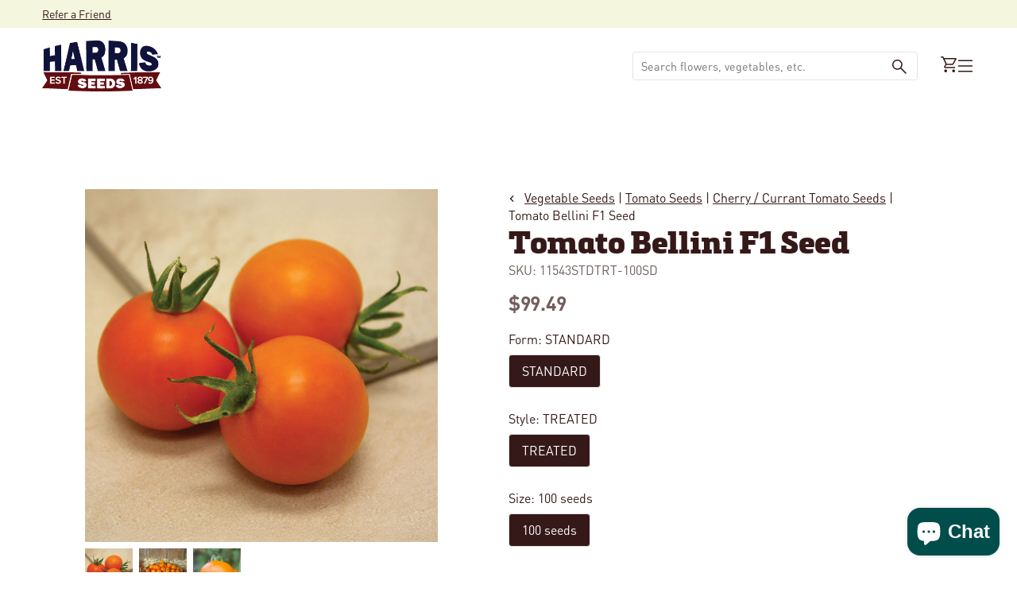

--- FILE ---
content_type: text/javascript
request_url: https://www.harrisseeds.com/cdn/shop/t/120/assets/theme.dev.js?v=106457334930009134511764092447
body_size: 45669
content:
/*
* @license
* Pipeline Theme (c) Groupthought Themes
*
* This file is included for advanced development by
* Shopify Agencies.  Modified versions of the theme 
* code are not supported by Shopify or Groupthought.
*
* In order to use this file you will need to change 
* theme.js to theme.dev.js in /layout/theme.liquid
*
*/(function(FlickityFade,bodyScrollLock,MicroModal,Rellax,Flickity,themeCurrency,Sqrl,axios,themeAddresses,ellipsed,FlickitySync,AOS){"use strict";window.themeUtils=window.themeUtils||{},window.themeUtils.addToCartByID=function(itemID,qty,surchargeID,itemKey,change=!1){let url=`${window.theme.routes.cart}/add.js`;var body={items:[{id:surchargeID,quantity:qty},{id:itemID,quantity:qty,properties:{ItemSurcharge:surchargeID.toString()}}]};change&&(url=`${window.theme.routes.cart}/update.js`,body={updates:{[itemID.toString()]:qty,[surchargeID.toString()]:qty}}),axios.post(url,body,{headers:{"X-Requested-With":"XMLHttpRequest","Content-Type":"application/json"}}).then(function(response){console.log(response),location.reload()}).catch(function(error){console.warn(error)})};function _interopNamespaceDefault(e){var n=Object.create(null);return e&&Object.keys(e).forEach(function(k){if(k!=="default"){var d=Object.getOwnPropertyDescriptor(e,k);Object.defineProperty(n,k,d.get?d:{enumerable:!0,get:function(){return e[k]}})}}),n.default=e,Object.freeze(n)}var Sqrl__namespace=_interopNamespaceDefault(Sqrl);window.theme=window.theme||{},window.theme.sizes={small:480,medium:768,large:990,widescreen:1400},window.theme.keyboardKeys={TAB:9,ENTER:13,ESCAPE:27,SPACE:32,LEFTARROW:37,RIGHTARROW:39};function moveModals(container){const modals=container.querySelectorAll("[data-modal]"),modalBin=document.querySelector("[data-modal-container]");modals.forEach(element=>{const alreadyAdded=modalBin.querySelector(`[id="${element.id}"]`),hasId=element.id;!alreadyAdded&&hasId?modalBin.appendChild(element):element.remove()})}const classes$q=["neighbor--white","neighbor--light","neighbor--dark","neighbor--black"];function moveTags(container){container.querySelectorAll("shopify-section").forEach(element=>{element.classList.remove(classes$q)}),container.querySelectorAll(".bg--neutral").forEach(element=>{element.parentElement.classList.add("neighbor--white")}),container.querySelectorAll(".bg--accent").forEach(element=>{element.parentElement.classList.add("neighbor--light")}),container.querySelectorAll(".bg--invert").forEach(element=>{element.parentElement.classList.add("neighbor--dark")}),container.querySelectorAll(".bg--invert--accent").forEach(element=>{element.parentElement.classList.add("neighbor--black")})}function floatLabels(container){container.querySelectorAll(".float__wrapper").forEach(element=>{const label=element.querySelector("label"),input=element.querySelector("input, textarea");label&&input.addEventListener("keyup",event=>{event.target.value!==""?label.classList.add("label--float"):label.classList.remove("label--float")}),input&&input.value&&input.value.length&&label.classList.add("label--float")})}function errorTabIndex(container){container.querySelectorAll(".errors").forEach(element=>{element.setAttribute("tabindex","0"),element.setAttribute("aria-live","assertive"),element.setAttribute("role","alert")})}function lazyPostLoad(container){document.addEventListener("theme:resize",loadDesktop.bind(null,container)),loadDesktop(container)}function loadDesktop(container){window.innerWidth>window.theme.sizes.small&&setTimeout(()=>{container.querySelectorAll(".lazypostload-desktop").forEach(element=>{element.style.visibility="visible"})},2e3)}function readHeights(){const h={};return h.windowHeight=window.innerHeight,h.announcementHeight=getHeight("#shopify-section-announcement"),h.footerHeight=getHeight('[data-section-type*="footer"]'),h.menuHeight=getHeight("[data-header-height]"),h.headerHeight=h.menuHeight+h.announcementHeight,h.logoHeight=getFooterLogoWithPadding(),h}function setVarsOnResize(){document.addEventListener("theme:resize",resizeVars),setVars()}function setVars(){const{windowHeight,announcementHeight,headerHeight,logoHeight,menuHeight,footerHeight}=readHeights();document.documentElement.style.setProperty("--footer-logo",`${logoHeight}px`),document.documentElement.style.setProperty("--full-screen",`${windowHeight}px`),document.documentElement.style.setProperty("--three-quarters",`${windowHeight*.75}px`),document.documentElement.style.setProperty("--two-thirds",`${windowHeight*.66}px`),document.documentElement.style.setProperty("--one-half",`${windowHeight*.5}px`),document.documentElement.style.setProperty("--one-third",`${windowHeight*.33}px`),document.documentElement.style.setProperty("--one-fifth",`${windowHeight*.2}px`),document.documentElement.style.setProperty("--menu-height",`${menuHeight}px`),document.documentElement.style.setProperty("--announcement-height",`${announcementHeight}px`),document.documentElement.style.setProperty("--header-height",`${headerHeight}px`),document.documentElement.style.setProperty("--footer-height",`${footerHeight}px`),document.documentElement.style.setProperty("--content-full",`${windowHeight-headerHeight-logoHeight/2}px`),document.documentElement.style.setProperty("--content-min",`${windowHeight-headerHeight-footerHeight}px`),document.documentElement.style.setProperty("--scrollbar-width",`${window.innerWidth-document.documentElement.clientWidth}px`)}function resizeVars(){const{windowHeight,announcementHeight,headerHeight,logoHeight,menuHeight,footerHeight}=readHeights();document.documentElement.style.setProperty("--menu-height",`${menuHeight}px`),document.documentElement.style.setProperty("--announcement-height",`${announcementHeight}px`),document.documentElement.style.setProperty("--header-height",`${headerHeight}px`),document.documentElement.style.setProperty("--footer-height",`${footerHeight}px`),document.documentElement.style.setProperty("--content-full",`${windowHeight-headerHeight-logoHeight/2}px`),document.documentElement.style.setProperty("--content-min",`${windowHeight-headerHeight-footerHeight}px`)}function getHeight(selector){const el=document.querySelector(selector);return el?el.clientHeight:0}function getFooterLogoWithPadding(){const height=getHeight("[data-footer-logo]");return height>0?height+20:0}function singles(frame,wrappers){let padding=64,tallest=0;wrappers.forEach(wrap2=>{if(wrap2.offsetHeight>tallest){const getMarginTop=parseInt(window.getComputedStyle(wrap2).marginTop),getMarginBottom=parseInt(window.getComputedStyle(wrap2).marginBottom),getMargin=getMarginTop+getMarginBottom;getMargin>padding&&(padding=getMargin),tallest=wrap2.offsetHeight}});const images=frame.querySelectorAll("[data-overflow-background]");[frame,...images].forEach(el=>{el.style.setProperty("min-height",`calc(${tallest+padding}px + var(--menu-height))`)})}function doubles(section){let footerLogoH=document.querySelector("[data-footer-logo]")?document.querySelector("[data-footer-logo]").clientHeight+20:0;const lastSection=document.querySelector("#MainContent .shopify-section:last-child [data-section-id]"),lastSectionAttrID=lastSection?lastSection.getAttribute("data-section-id"):null;if((lastSectionAttrID!==null&&section.getAttribute("data-section-id")!==lastSectionAttrID||!lastSection)&&(footerLogoH=0),window.innerWidth<window.theme.sizes.medium){section.querySelectorAll("[data-overflow-frame]").forEach(singleframe=>{const wrappers=singleframe.querySelectorAll("[data-overflow-content]");singles(singleframe,wrappers)});return}const padding=parseInt(getComputedStyle(section).getPropertyValue("--outer"))*2;let tallest=0;const frames=section.querySelectorAll("[data-overflow-frame]");section.querySelectorAll("[data-overflow-content]").forEach(content=>{content.offsetHeight>tallest&&(tallest=content.offsetHeight)});const images=section.querySelectorAll("[data-overflow-background]");[...frames,...images].forEach(el=>{el.style.setProperty("min-height",`${tallest+padding}px`)}),section.style.setProperty("min-height",`${tallest+padding+2+footerLogoH}px`)}function preventOverflow(container){const singleFrames=container.querySelectorAll(".js-overflow-container");if(singleFrames){singleFrames.forEach(frame=>{const wrappers=frame.querySelectorAll(".js-overflow-content");singles(frame,wrappers),document.addEventListener("theme:resize",()=>{singles(frame,wrappers)})});const slideshows=container.querySelectorAll("[data-slideshow-wrapper]");slideshows.length&&slideshows.forEach(slideshow=>{typeof FlickityFade.data(slideshow)<"u"&&slideshow.dispatchEvent(new CustomEvent("theme:slideshow:reload",{bubbles:!0}))})}const doubleSections=container.querySelectorAll("[data-overflow-wrapper]");doubleSections&&doubleSections.forEach(section=>{doubles(section),document.addEventListener("theme:resize",()=>{doubles(section)})})}function debounce(fn,wait){let t;return(...args)=>{clearTimeout(t),t=setTimeout(()=>fn.apply(this,args),wait)}}let lastWindowWidth=window.innerWidth,lastWindowHeight=window.innerHeight;function dispatch$1(){document.dispatchEvent(new CustomEvent("theme:resize",{bubbles:!0})),lastWindowWidth!==window.innerWidth&&(document.dispatchEvent(new CustomEvent("theme:resize:width",{bubbles:!0})),lastWindowWidth=window.innerWidth),lastWindowHeight!==window.innerHeight&&(document.dispatchEvent(new CustomEvent("theme:resize:height",{bubbles:!0})),lastWindowHeight=window.innerHeight)}function resizeListener(){window.addEventListener("resize",debounce(function(){dispatch$1()},50))}let prev=window.pageYOffset,up=null,down=null,wasUp=null,wasDown=null,scrollLockTimeout=0;function dispatch(){const position=window.pageYOffset;position>prev?(down=!0,up=!1):position<prev?(down=!1,up=!0):(up=null,down=null),prev=position,document.dispatchEvent(new CustomEvent("theme:scroll",{detail:{up,down,position},bubbles:!1})),up&&!wasUp&&document.dispatchEvent(new CustomEvent("theme:scroll:up",{detail:{position},bubbles:!1})),down&&!wasDown&&document.dispatchEvent(new CustomEvent("theme:scroll:down",{detail:{position},bubbles:!1})),wasDown=down,wasUp=up}function lock(e){let element=e.target;e.detail&&e.detail instanceof Element&&(element=e.detail),bodyScrollLock.disableBodyScroll(element),document.documentElement.setAttribute("data-scroll-locked","")}function unlock(){if(scrollLockTimeout=setTimeout(()=>{document.body.removeAttribute("data-drawer-closing")},20),document.body.hasAttribute("data-drawer-closing")){document.body.removeAttribute("data-drawer-closing"),scrollLockTimeout&&clearTimeout(scrollLockTimeout);return}else document.body.setAttribute("data-drawer-closing","");document.documentElement.removeAttribute("data-scroll-locked"),bodyScrollLock.clearAllBodyScrollLocks()}function scrollListener(){let timeout;window.addEventListener("scroll",function(){timeout&&window.cancelAnimationFrame(timeout),timeout=window.requestAnimationFrame(function(){dispatch()})},{passive:!0}),window.addEventListener("theme:scroll:lock",lock),window.addEventListener("theme:scroll:unlock",unlock)}resizeListener(),scrollListener(),window.addEventListener("load",()=>{setVarsOnResize(),floatLabels(document),errorTabIndex(document),moveTags(document),moveModals(document),preventOverflow(document),lazyPostLoad(document)}),document.addEventListener("shopify:section:load",e=>{const container=e.target;floatLabels(container),errorTabIndex(container),moveModals(container),moveTags(container),preventOverflow(container),lazyPostLoad(container)}),document.addEventListener("shopify:section:reorder",()=>{document.dispatchEvent(new CustomEvent("header:check",{bubbles:!1}))});const showElement=(elem,removeProp=!1,prop="block")=>{elem&&(removeProp?elem.style.removeProperty("display"):elem.style.display=prop)};function FetchError(object){this.status=object.status||null,this.headers=object.headers||null,this.json=object.json||null,this.body=object.body||null}FetchError.prototype=Error.prototype;const selectors$T={elements:{scrollbar:"data-scrollbar-slider",scrollbarArrowPrev:"[data-scrollbar-arrow-prev]",scrollbarArrowNext:"[data-scrollbar-arrow-next]"},classes:{hide:"is-hidden",siblingLinks:"siblings__link "},times:{delay:200}};class NativeScrollbar{constructor(scrollbar){this.scrollbar=scrollbar,this.arrowNext=this.scrollbar.parentNode.querySelector(selectors$T.elements.scrollbarArrowNext),this.arrowPrev=this.scrollbar.parentNode.querySelector(selectors$T.elements.scrollbarArrowPrev),this.init(),this.resize(),this.scrollbar.hasAttribute(selectors$T.elements.scrollbar)&&this.scrollToVisibleElement()}init(){this.arrowNext&&this.arrowPrev&&(window.isRTL?this.togglePrevArrow():this.toggleNextArrow(),this.events())}resize(){document.addEventListener("theme:resize",()=>{window.isRTL?this.togglePrevArrow():this.toggleNextArrow()})}events(){this.arrowNext.addEventListener("click",event=>{event.preventDefault(),this.goToNext()}),this.arrowPrev.addEventListener("click",event=>{event.preventDefault(),this.goToPrev()}),this.scrollbar.addEventListener("scroll",()=>{this.togglePrevArrow(),this.toggleNextArrow()})}goToNext(){const position=this.scrollbar.getBoundingClientRect().width/2+this.scrollbar.scrollLeft;this.move(position),this.arrowPrev.classList.remove(selectors$T.classes.hide),this.toggleNextArrow()}goToPrev(){const position=this.scrollbar.scrollLeft-this.scrollbar.getBoundingClientRect().width/2;this.move(position),this.arrowNext.classList.remove(selectors$T.classes.hide),this.togglePrevArrow()}toggleNextArrow(){setTimeout(()=>{window.isRTL?this.arrowNext.classList.toggle(selectors$T.classes.hide,this.scrollbar.scrollLeft===0):this.arrowNext.classList.toggle(selectors$T.classes.hide,Math.round(this.scrollbar.scrollLeft+this.scrollbar.getBoundingClientRect().width+1)>=this.scrollbar.scrollWidth)},selectors$T.times.delay)}togglePrevArrow(){setTimeout(()=>{window.isRTL?this.arrowPrev.classList.toggle(selectors$T.classes.hide,Math.abs(this.scrollbar.scrollLeft)+this.scrollbar.getBoundingClientRect().width+1>=this.scrollbar.scrollWidth):this.arrowPrev.classList.toggle(selectors$T.classes.hide,this.scrollbar.scrollLeft<=0)},selectors$T.times.delay)}scrollToVisibleElement(){[].forEach.call(this.scrollbar.children,element=>{element.addEventListener("click",event=>{!event.target.classList.contains(selectors$T.classes.siblingLinks)&&!event.target.closest(`.${selectors$T.classes.siblingLinks}`)&&event.preventDefault(),this.move(element.offsetLeft-element.clientWidth)})})}move(offsetLeft){this.scrollbar.scrollTo({top:0,left:offsetLeft,behavior:"smooth"})}}const selectors$S={siblingsInnerHolder:"[data-sibling-inner]"};class Siblings{constructor(holder){this.siblings=holder.querySelectorAll(selectors$S.siblingsInnerHolder),this.init()}init(){this.siblings.forEach(sibling=>{new NativeScrollbar(sibling)})}}const siblings={onLoad(){new Siblings(this.container)}},cookieDefaultValues={expires:7,path:"/",domain:window.location.hostname};class Cookies{constructor(options2={}){this.options={...cookieDefaultValues,...options2}}write(value){document.cookie=`${this.options.name}=${value}; expires=${this.options.expires}; path=${this.options.path}; domain=${this.options.domain}`}read(){let cookieValuesArr=[];const hasCookieWithThisName=document.cookie.split("; ").find(row=>row.startsWith(this.options.name));if(document.cookie.indexOf("; ")!==-1&&hasCookieWithThisName){const cookieValue=document.cookie.split("; ").find(row=>row.startsWith(this.options.name)).split("=")[1];cookieValue!==null&&(cookieValuesArr=cookieValue.split(","))}return cookieValuesArr}destroy(){document.cookie=`${this.options.name}=null; expires=${this.options.expires}; path=${this.options.path}; domain=${this.options.domain}`}remove(removedValue){const cookieValue=this.read(),position=cookieValue.indexOf(removedValue);position!==-1&&(cookieValue.splice(position,1),this.write(cookieValue))}}const config={howManyToShow:4,howManyToStoreInMemory:10,wrapper:"[data-recently-viewed-products]",limit:"data-limit",recentTabLink:"[data-recent-link-tab]",recentWrapper:"[data-recent-wrapper]",recentViewedTab:"[data-recently-viewed-tab]",tabsHolderScroll:"[data-tabs-holder-scroll]",apiContent:"[data-api-content]",dataMinimum:"data-minimum"},cookieConfig={expires:90,name:"shopify_recently_viewed"},sections$n=[],excludedHandles=[];class RecentProducts{constructor(section){this.container=section.container,this.cookie=new Cookies(cookieConfig),this.wrapper=this.container.querySelector(config.wrapper),this.wrapper!==null&&(this.howManyToShow=parseInt(this.container.querySelector(config.recentWrapper).getAttribute(config.limit))||config.howManyToShow,this.minimum=parseInt(this.container.querySelector(config.recentWrapper).getAttribute(config.dataMinimum)),this.recentViewedTab=this.container.querySelector(config.recentViewedTab),this.recentViewedLink=this.container.querySelector(config.recentTabLink),this.tabsHolderScroll=this.container.querySelector(config.tabsHolderScroll),this.renderProducts())}renderProducts(){const recentlyViewedHandlesArray=this.cookie.read(),arrayURLs=[];let counter=0;if(recentlyViewedHandlesArray.length>0){for(let index=0;index<recentlyViewedHandlesArray.length;index++){const handle=recentlyViewedHandlesArray[index];if(excludedHandles.includes(handle))continue;const url=`${window.theme.routes.root_url}products/${handle}?section_id=custom--api-product-grid-item`;if(arrayURLs.push(url),counter++,counter===this.howManyToShow||counter===recentlyViewedHandlesArray.length-1)break}if(arrayURLs.length>0&&arrayURLs.length>=this.minimum){this.container.classList.remove("hide"),this.recentViewedLink&&this.recentViewedLink.previousElementSibling&&this.tabsHolderScroll.classList.remove("hide");const fecthRequests=arrayURLs.map(url=>fetch(url,{mode:"no-cors"}).then(this.handleErrors)),productMarkups=[];Promise.allSettled(fecthRequests).then(responses=>Promise.all(responses.map(async response=>{response.status==="fulfilled"&&productMarkups.push(await response.value.text())}))).then(()=>{productMarkups.forEach(markup=>{const buffer=document.createElement("div"),slide=document.createElement("div");buffer.innerHTML=markup,slide.classList.add("product-grid-slide"),slide.innerHTML=buffer.querySelector(config.apiContent).innerHTML,this.wrapper.appendChild(slide)}),new Siblings(this.container)}).then(()=>{showElement(this.wrapper,!0),this.container.dispatchEvent(new CustomEvent("recent-products:added",{bubbles:!0}))})}else if(this.recentViewedTab){const hasSiblingTabs=Array.prototype.filter.call(this.recentViewedTab.parentNode.children,child=>child!==this.recentViewedTab).length>1;this.recentViewedLink&&this.recentViewedLink.previousElementSibling&&this.tabsHolderScroll.classList.add("hide"),hasSiblingTabs||this.container.classList.add("hide")}else this.container.classList.add("hide")}}handleErrors(response){return response.ok?response:response.text().then(function(text){throw new FetchError({status:response.statusText,headers:response.headers,text})})}}class RecordRecentlyViewed{constructor(handle){this.handle=handle,this.cookie=new Cookies(cookieConfig),!(typeof this.handle>"u")&&(excludedHandles.push(this.handle),this.updateCookie())}updateCookie(){let recentlyViewed=this.cookie.read();const position=recentlyViewed.indexOf(this.handle);position===-1?(recentlyViewed.unshift(this.handle),recentlyViewed=recentlyViewed.splice(0,config.howManyToStoreInMemory)):(recentlyViewed.splice(position,1),recentlyViewed.unshift(this.handle)),this.cookie.write(recentlyViewed)}}const recentProducts={onLoad(){sections$n[this.id]=new RecentProducts(this)}},selectors$R={templateAddresses:"[data-address-wrapper]",addressNewForm:"[data-new-address-form]",addressNewFormInner:"[new-address-form-inner]",btnNew:".address-new-toggle",btnEdit:".address-edit-toggle",btnDelete:".address-delete",classHide:"hide",dataFormId:"data-form-id",dataConfirmMessage:"data-confirm-message",defaultConfirmMessage:"Are you sure you wish to delete this address?",editAddress:"#EditAddress",addressCountryNew:"AddressCountryNew",addressProvinceNew:"AddressProvinceNew",addressProvinceContainerNew:"AddressProvinceContainerNew",addressCountryOption:".address-country-option",addressCountry:"AddressCountry",addressProvince:"AddressProvince",addressProvinceContainer:"AddressProvinceContainer"};class Addresses{constructor(section){this.section=section,this.addressNewForm=this.section.querySelector(selectors$R.addressNewForm),this.init()}init(){if(this.addressNewForm){const section=this.section,newAddressFormInner=this.addressNewForm.querySelector(selectors$R.addressNewFormInner);this.customerAddresses();const newButtons=section.querySelectorAll(selectors$R.btnNew);newButtons.length&&newButtons.forEach(element=>{element.addEventListener("click",function(){newAddressFormInner.classList.toggle(selectors$R.classHide)})});const editButtons=section.querySelectorAll(selectors$R.btnEdit);editButtons.length&&editButtons.forEach(element=>{element.addEventListener("click",function(){const formId=this.getAttribute(selectors$R.dataFormId);section.querySelector(`${selectors$R.editAddress}_${formId}`).classList.toggle(selectors$R.classHide)})});const deleteButtons=section.querySelectorAll(selectors$R.btnDelete);deleteButtons.length&&deleteButtons.forEach(element=>{element.addEventListener("click",function(){const formId=this.getAttribute(selectors$R.dataFormId),confirmMessage=this.getAttribute(selectors$R.dataConfirmMessage);confirm(confirmMessage||selectors$R.defaultConfirmMessage)&&Shopify.postLink(window.theme.routes.account_addresses_url+"/"+formId,{parameters:{_method:"delete"}})})})}}customerAddresses(){Shopify.CountryProvinceSelector&&new Shopify.CountryProvinceSelector(selectors$R.addressCountryNew,selectors$R.addressProvinceNew,{hideElement:selectors$R.addressProvinceContainerNew}),this.section.querySelectorAll(selectors$R.addressCountryOption).forEach(element=>{const formId=element.getAttribute(selectors$R.dataFormId),countrySelector=`${selectors$R.addressCountry}_${formId}`,provinceSelector=`${selectors$R.addressProvince}_${formId}`,containerSelector=`${selectors$R.addressProvinceContainer}_${formId}`;new Shopify.CountryProvinceSelector(countrySelector,provinceSelector,{hideElement:containerSelector})})}}const template=document.querySelector(selectors$R.templateAddresses);template&&new Addresses(template),function(){var recoverPasswordForm=document.querySelector("#RecoverPassword");recoverPasswordForm&&customerLogin();function customerLogin(){var config2={recoverPasswordForm:"#RecoverPassword",hideRecoverPasswordLink:"#HideRecoverPasswordLink"};checkUrlHash(),resetPasswordSuccess(),document.querySelector(config2.recoverPasswordForm).addEventListener("click",onShowHidePasswordForm),document.querySelector(config2.hideRecoverPasswordLink).addEventListener("click",onShowHidePasswordForm);function onShowHidePasswordForm(evt){evt.preventDefault(),toggleRecoverPasswordForm()}function checkUrlHash(){var hash=window.location.hash;hash==="#recover"&&toggleRecoverPasswordForm()}function toggleRecoverPasswordForm(){var emailValue=document.querySelector("#CustomerEmail").value;document.querySelector("#RecoverEmail").value=emailValue,document.querySelector("#RecoverPasswordForm").classList.toggle("display-none"),document.querySelector("#CustomerLoginForm").classList.toggle("display-none")}function resetPasswordSuccess(){var formSuccess=document.querySelector(".reset-password-success");formSuccess&&document.querySelector("#ResetSuccess").classList.remove("display-none")}}}(),window.Shopify=window.Shopify||{},window.Shopify.theme=window.Shopify.theme||{},window.Shopify.theme.sections=window.Shopify.theme.sections||{},window.Shopify.theme.sections.registered=window.Shopify.theme.sections.registered||{},window.Shopify.theme.sections.instances=window.Shopify.theme.sections.instances||[];const registered=window.Shopify.theme.sections.registered,instances=window.Shopify.theme.sections.instances,selectors$Q={id:"data-section-id",type:"data-section-type"};class Registration{constructor(type=null,components=[]){this.type=type,this.components=validateComponentsArray(components),this.callStack={onLoad:[],onUnload:[],onSelect:[],onDeselect:[],onBlockSelect:[],onBlockDeselect:[],onReorder:[]},components.forEach(comp=>{for(const[key,value]of Object.entries(comp)){const arr=this.callStack[key];Array.isArray(arr)&&typeof value=="function"?arr.push(value):(console.warn(`Unregisted function: '${key}' in component: '${this.type}'`),console.warn(value))}})}getStack(){return this.callStack}}class Section{constructor(container,registration){this.container=validateContainerElement(container),this.id=container.getAttribute(selectors$Q.id),this.type=registration.type,this.callStack=registration.getStack();try{this.onLoad()}catch(e){console.warn(`Error in section: ${this.id}`),console.warn(this),console.warn(e)}}callFunctions(key,e=null){this.callStack[key].forEach(func=>{const props={id:this.id,type:this.type,container:this.container};e?func.call(props,e):func.call(props)})}onLoad(){this.callFunctions("onLoad")}onUnload(){this.callFunctions("onUnload")}onSelect(e){this.callFunctions("onSelect",e)}onDeselect(e){this.callFunctions("onDeselect",e)}onBlockSelect(e){this.callFunctions("onBlockSelect",e)}onBlockDeselect(e){this.callFunctions("onBlockDeselect",e)}onReorder(e){this.callFunctions("onReorder",e)}}function validateContainerElement(container){if(!(container instanceof Element))throw new TypeError("Theme Sections: Attempted to load section. The section container provided is not a DOM element.");if(container.getAttribute(selectors$Q.id)===null)throw new Error("Theme Sections: The section container provided does not have an id assigned to the "+selectors$Q.id+" attribute.");return container}function validateComponentsArray(value){if(typeof value<"u"&&typeof value!="object"||value===null)throw new TypeError("Theme Sections: The components object provided is not a valid");return value}function register(type,components){if(typeof type!="string")throw new TypeError("Theme Sections: The first argument for .register must be a string that specifies the type of the section being registered");if(typeof registered[type]<"u")throw new Error('Theme Sections: A section of type "'+type+'" has already been registered. You cannot register the same section type twice');Array.isArray(components)||(components=[components]);const section=new Registration(type,components);return registered[type]=section,registered}function load(types,containers){types=normalizeType(types),typeof containers>"u"&&(containers=document.querySelectorAll("["+selectors$Q.type+"]")),containers=normalizeContainers(containers),types.forEach(function(type){const registration=registered[type];typeof registration>"u"||(containers=containers.filter(function(container){return isInstance(container)||container.getAttribute(selectors$Q.type)===null?!1:container.getAttribute(selectors$Q.type)!==type?!0:(instances.push(new Section(container,registration)),!1)}))})}function unload(selector){var instancesToUnload=getInstances(selector);instancesToUnload.forEach(function(instance){var index=instances.map(function(e){return e.id}).indexOf(instance.id);instances.splice(index,1),instance.onUnload()})}function reorder(selector){var instancesToReorder=getInstances(selector);instancesToReorder.forEach(function(instance){instance.onReorder()})}function getInstances(selector){var filteredInstances=[];if(NodeList.prototype.isPrototypeOf(selector)||Array.isArray(selector))var firstElement=selector[0];if(selector instanceof Element||firstElement instanceof Element){var containers=normalizeContainers(selector);containers.forEach(function(container){filteredInstances=filteredInstances.concat(instances.filter(function(instance){return instance.container===container}))})}else if(typeof selector=="string"||typeof firstElement=="string"){var types=normalizeType(selector);types.forEach(function(type){filteredInstances=filteredInstances.concat(instances.filter(function(instance){return instance.type===type}))})}return filteredInstances}function getInstanceById(id){for(var instance,i=0;i<instances.length;i++)if(instances[i].id===id){instance=instances[i];break}return instance}function isInstance(selector){return getInstances(selector).length>0}function normalizeType(types){return types==="*"?types=Object.keys(registered):typeof types=="string"?types=[types]:types.constructor===Section?types=[types.prototype.type]:Array.isArray(types)&&types[0].constructor===Section&&(types=types.map(function(Section2){return Section2.type})),types=types.map(function(type){return type.toLowerCase()}),types}function normalizeContainers(containers){return NodeList.prototype.isPrototypeOf(containers)&&containers.length>0?containers=Array.prototype.slice.call(containers):NodeList.prototype.isPrototypeOf(containers)&&containers.length===0?containers=[]:containers===null?containers=[]:!Array.isArray(containers)&&containers instanceof Element&&(containers=[containers]),containers}window.Shopify.designMode&&(document.addEventListener("shopify:section:load",function(event){var id=event.detail.sectionId,container=event.target.querySelector("["+selectors$Q.id+'="'+id+'"]');container!==null&&load(container.getAttribute(selectors$Q.type),container)}),document.addEventListener("shopify:section:reorder",function(event){var id=event.detail.sectionId,container=event.target.querySelector("["+selectors$Q.id+'="'+id+'"]'),instance=getInstances(container)[0];typeof instance=="object"&&reorder(container)}),document.addEventListener("shopify:section:unload",function(event){var id=event.detail.sectionId,container=event.target.querySelector("["+selectors$Q.id+'="'+id+'"]'),instance=getInstances(container)[0];typeof instance=="object"&&unload(container)}),document.addEventListener("shopify:section:select",function(event){var instance=getInstanceById(event.detail.sectionId);typeof instance=="object"&&instance.onSelect(event)}),document.addEventListener("shopify:section:deselect",function(event){var instance=getInstanceById(event.detail.sectionId);typeof instance=="object"&&instance.onDeselect(event)}),document.addEventListener("shopify:block:select",function(event){var instance=getInstanceById(event.detail.sectionId);typeof instance=="object"&&instance.onBlockSelect(event)}),document.addEventListener("shopify:block:deselect",function(event){var instance=getInstanceById(event.detail.sectionId);typeof instance=="object"&&instance.onBlockDeselect(event)}));function forceFocus(element,options2){options2=options2||{},element.focus(),typeof options2.className<"u"&&element.classList.add(options2.className),element.addEventListener("blur",callback);function callback(event){event.target.removeEventListener(event.type,callback),typeof options2.className<"u"&&element.classList.remove(options2.className)}}function focusHash(options2){options2=options2||{};var hash=window.location.hash,element=document.getElementById(hash.slice(1));if(element&&options2.ignore&&element.matches(options2.ignore))return!1;hash&&element&&forceFocus(element,options2)}function bindInPageLinks(options2){options2=options2||{};var links=Array.prototype.slice.call(document.querySelectorAll('a[href^="#"]'));function queryCheck(selector){return document.getElementById(selector)!==null}return links.filter(function(link){if(link.hash==="#"||link.hash===""||options2.ignore&&link.matches(options2.ignore)||!queryCheck(link.hash.substr(1)))return!1;var element=document.querySelector(link.hash);return element?(link.addEventListener("click",function(){forceFocus(element,options2)}),!0):!1})}function focusable(container){var elements=Array.prototype.slice.call(container.querySelectorAll("[tabindex],[draggable],a[href],area,button:enabled,input:not([type=hidden]):enabled,object,select:enabled,textarea:enabled[data-focus-element]"));return elements.filter(function(element){return!!(element.offsetWidth||element.offsetHeight||element.getClientRects().length)})}var trapFocusHandlers={};function trapFocus(container,options2){options2=options2||{};var elements=focusable(container),elementToFocus=options2.elementToFocus||container,first=elements[0],last=elements[elements.length-1];removeTrapFocus(),trapFocusHandlers.focusin=function(event){container!==event.target&&!container.contains(event.target)&&first&&first===event.target&&first.focus(),!(event.target!==container&&event.target!==last&&event.target!==first)&&document.addEventListener("keydown",trapFocusHandlers.keydown)},trapFocusHandlers.focusout=function(){document.removeEventListener("keydown",trapFocusHandlers.keydown)},trapFocusHandlers.keydown=function(event){event.keyCode===9&&(event.target===last&&!event.shiftKey&&(event.preventDefault(),first.focus()),(event.target===container||event.target===first)&&event.shiftKey&&(event.preventDefault(),last.focus()))},document.addEventListener("focusout",trapFocusHandlers.focusout),document.addEventListener("focusin",trapFocusHandlers.focusin),forceFocus(elementToFocus,options2)}function removeTrapFocus(){document.removeEventListener("focusin",trapFocusHandlers.focusin),document.removeEventListener("focusout",trapFocusHandlers.focusout),document.removeEventListener("keydown",trapFocusHandlers.keydown)}const selectors$P={focusable:'button, [href], select, textarea, [tabindex]:not([tabindex="-1"])'};function modal(unique){const uniqueID=`data-popup-${unique}`;MicroModal.init({openTrigger:uniqueID,disableScroll:!0,onShow:(modal2,el,event)=>{event.preventDefault();const firstFocus=modal2.querySelector(selectors$P.focusable);trapFocus(modal2,{elementToFocus:firstFocus})},onClose:(modal2,el,event)=>{event.preventDefault(),removeTrapFocus(),el.focus()}})}const selectors$O={trigger:"[data-toggle-password-modal]",errors:".storefront-password-form .errors"},sections$m={};class PasswordPage{constructor(section){this.container=section.container,this.trigger=this.container.querySelector(selectors$O.trigger),this.errors=this.container.querySelector(selectors$O.errors),this.init()}init(){modal("password"),this.errors&&this.trigger.click()}}register("password",{onLoad(){sections$m[this.id]=new PasswordPage(this)}}),function(){var config2={qrCode:"#QrCode",giftCardCode:".giftcard__code"};const qrCode=document.querySelector(config2.qrCode);if(qrCode){let loadGiftCard=function(){const qrCodeText=qrCode.getAttribute("data-identifier");new QRCode(qrCode,{text:qrCodeText,width:120,height:120})};window.addEventListener("load",loadGiftCard)}const giftCardCode=document.querySelector(config2.giftCardCode);if(giftCardCode){let selectText=function(){var text=document.querySelector("#GiftCardDigits"),range="";if(document.body.createTextRange)range=document.body.createTextRange(),range.moveToElementText(text),range.select();else if(window.getSelection){var selection=window.getSelection();range=document.createRange(),range.selectNodeContents(text),selection.removeAllRanges(),selection.addRange(range)}};giftCardCode.addEventListener("click",selectText())}}();var sections$l={};const parallaxImage={onLoad(){sections$l[this.id]=[],this.container.querySelectorAll("[data-parallax-wrapper]").forEach(frame=>{const inner=frame.querySelector("[data-parallax-img]");sections$l[this.id].push(new Rellax(inner,{center:!0,round:!0,frame}))})},onUnload:function(){sections$l[this.id].forEach(image=>{typeof image.destroy=="function"&&image.destroy()})}};register("article",parallaxImage);const selectors$N={frame:"[data-ticker-frame]",scale:"[data-ticker-scale]",text:"[data-ticker-text]",clone:"data-clone",animationClass:"ticker--animated",unloadedClass:"ticker--unloaded",comparitorClass:"ticker__comparitor",moveTime:1.63,space:100};class Ticker{constructor(el,stopClone=!1){this.frame=el,this.stopClone=stopClone,this.scale=this.frame.querySelector(selectors$N.scale),this.text=this.frame.querySelector(selectors$N.text),this.comparitor=this.text.cloneNode(!0),this.comparitor.classList.add(selectors$N.comparitorClass),this.frame.appendChild(this.comparitor),this.scale.classList.remove(selectors$N.unloadedClass),this.resizeEvent=debounce(()=>this.checkWidth(),300),this.listen()}unload(){document.removeEventListener("theme:resize",this.resizeEvent)}listen(){document.addEventListener("theme:resize",this.resizeEvent),this.checkWidth()}checkWidth(){const padding=window.getComputedStyle(this.frame).paddingLeft.replace("px","")*2;if(this.frame.clientWidth-padding<this.comparitor.clientWidth||this.stopClone){if(this.text.classList.add(selectors$N.animationClass),this.scale.childElementCount===1&&(this.clone=this.text.cloneNode(!0),this.clone.setAttribute("aria-hidden",!0),this.clone.setAttribute(selectors$N.clone,""),this.scale.appendChild(this.clone),this.stopClone))for(let index=0;index<10;index++){const cloneSecond=this.text.cloneNode(!0);cloneSecond.setAttribute("aria-hidden",!0),cloneSecond.setAttribute(selectors$N.clone,""),this.scale.appendChild(cloneSecond)}const animationTimeFrame=this.text.clientWidth/selectors$N.space*selectors$N.moveTime;this.scale.style.setProperty("--animation-time",`${animationTimeFrame}s`)}else{this.text.classList.add(selectors$N.animationClass);let clone=this.scale.querySelector(`[${selectors$N.clone}]`);clone&&this.scale.removeChild(clone),this.text.classList.remove(selectors$N.animationClass)}}}const selectors$M={slide:"[data-slide]",speed:"data-slider-speed",slideAttribute:"data-slide",dataSlideIndex:"data-slide-index"};class AnnouncementSlider{constructor(container,el){this.container=container,this.slideshow=el;const speedElement=this.slideshow.getAttribute(selectors$M.speed);this.speed=speedElement?parseInt(speedElement):!1,this.slideshow&&(this.flkty=null,this.init())}init(){const sliderOptions={initialIndex:0,autoPlay:this.speed,contain:!0,pageDots:!1,adaptiveHeight:!0,wrapAround:!0,groupCells:!1,cellAlign:"left",freeScroll:!1,prevNextButtons:!0,draggable:!0,rightToLeft:window.isRTL,on:{ready:()=>{setTimeout(()=>{this.slideshow.dispatchEvent(new CustomEvent("theme:announcement:loaded",{bubbles:!0,detail:{slider:this}}))},50)}}};this.flkty=new Flickity(this.slideshow,sliderOptions),document.addEventListener("theme:resize",()=>{this.flkty.resize()})}onUnload(){this.slideshow&&this.flkty&&(this.flkty.options.watchCSS=!1,this.flkty.destroy())}onBlockSelect(evt){if(!this.slideshow)return;const slide=this.slideshow.querySelector(`[${selectors$M.slideAttribute}="${evt.detail.blockId}"]`);if(!slide)return;const slideIndex=parseInt(slide.getAttribute(selectors$M.dataSlideIndex));this.flkty.selectCell(slideIndex),this.flkty.stopPlayer()}onBlockDeselect(){this.flkty.playPlayer()}}const selectors$L={cartMessage:"[data-cart-message]",cartMessageValue:"data-cart-message",leftToSpend:"[data-left-to-spend]",cartProgress:"[data-cart-progress]"},classes$p={isHidden:"is-hidden",isSuccess:"is-success"};class CartShippingMessage{constructor(section){this.container=section,this.cartMessage=this.container.querySelectorAll(selectors$L.cartMessage),this.cartMessage.length>0&&this.init()}init(){this.cartFreeLimitShipping=Number(this.cartMessage[0].getAttribute("data-limit"))*100,this.shippingAmount=0,this.circumference=28*Math.PI,this.cartBarProgress(),this.listen()}listen(){document.addEventListener("theme:cart:change",function(event){this.cart=event.detail.cart,this.render()}.bind(this))}render(){if(this.cart&&this.cart.total_price){const totalPrice=this.cart.total_price;this.freeShippingMessageHandle(totalPrice),this.cartMessage.length>0&&(this.shippingAmount=totalPrice,this.updateProgress())}}freeShippingMessageHandle(total){this.cartMessage.length>0&&this.container.querySelectorAll(selectors$L.cartMessage).forEach(message=>{const cartMessageClass=message.hasAttribute(selectors$L.cartMessageValue)&&message.getAttribute(selectors$L.cartMessageValue)==="true"&&total!==0?classes$p.isSuccess:classes$p.isHidden;message.classList.toggle(cartMessageClass,total>=this.cartFreeLimitShipping)})}cartBarProgress(progress=null){this.container.querySelectorAll(selectors$L.cartProgress).forEach(element=>{this.setProgress(element,progress===null?element.getAttribute("data-percent"):progress)})}setProgress(holder,percent){const offset=this.circumference-percent/100*this.circumference/2;holder.style.strokeDashoffset=offset}updateProgress(){const newPercentValue=this.shippingAmount/this.cartFreeLimitShipping*100,leftToSpend=themeCurrency.formatMoney(this.cartFreeLimitShipping-this.shippingAmount,theme.moneyFormat);this.container.querySelectorAll(selectors$L.leftToSpend).forEach(element=>{element.innerHTML=leftToSpend.replace(".00","")}),this.cartBarProgress(newPercentValue>100?100:newPercentValue)}}const selectors$K={bar:"[data-bar]",barSlide:"[data-slide]",frame:"[data-ticker-frame]",header:"[data-header-wrapper]",slider:"[data-announcement-slider]",slideValue:"data-slide",tickerScale:"[data-ticker-scale]",tickerText:"[data-ticker-text]",dataTargetReferrer:"data-target-referrer",slideAttribute:"data-slide"},classes$o={mobileClass:"mobile",desktopClass:"desktop"},sections$k={};class Bar{constructor(section){this.container=section.container,this.barHolder=this.container.querySelector(selectors$K.bar),this.locationPath=location.href,this.slides=this.barHolder.querySelectorAll(selectors$K.barSlide),this.slider=this.barHolder.querySelector(selectors$K.slider),this.hasDeviceClass="",new CartShippingMessage(this.container),this.init()}init(){this.removeAnnouncement(),this.slider?this.slider&&this.slides&&this.slides.length>1?this.initSliders():this.initTickers():this.initTickers(!0)}removeAnnouncement(){for(let index=0;index<this.slides.length;index++){const element=this.slides[index];element.hasAttribute(selectors$K.dataTargetReferrer)&&this.locationPath.indexOf(element.getAttribute(selectors$K.dataTargetReferrer))===-1&&!window.Shopify.designMode&&element.parentNode.removeChild(element)}}initSliders(){this.slider=new AnnouncementSlider(this.container,this.slider),this.slider.flkty.reposition(),this.barHolder.addEventListener("theme:announcement:loaded",()=>{this.initTickers()})}initTickers(stopClone=!1){const frame=this.barHolder.querySelector(selectors$K.frame);frame&&new Ticker(frame,stopClone)}toggleTicker(e,isStoped){const tickerScale=document.querySelector(selectors$K.tickerScale),element=document.querySelector(`[${selectors$K.slideValue}="${e.detail.blockId}"]`);isStoped&&element&&(tickerScale.setAttribute("data-stop",""),tickerScale.querySelectorAll(selectors$K.tickerText).forEach(textHolder=>{textHolder.classList.remove("ticker--animated"),textHolder.style.transform=`translate3d(${-(element.offsetLeft-element.clientWidth)}px, 0, 0)`})),!isStoped&&element&&(tickerScale.querySelectorAll(selectors$K.tickerText).forEach(textHolder=>{textHolder.classList.add("ticker--animated"),textHolder.removeAttribute("style")}),tickerScale.removeAttribute("data-stop"))}onBlockSelect(e){this.slider&&typeof this.slider.onBlockSelect=="function"?this.slider.onBlockSelect(e):(document.querySelectorAll(`[${selectors$K.slideAttribute}="${e.detail.blockId}"]`).forEach(slide=>{slide.classList.contains(classes$o.mobileClass)&&(this.hasDeviceClass=classes$o.mobileClass),slide.classList.contains(classes$o.desktopClass)&&(this.hasDeviceClass=classes$o.desktopClass),this.hasDeviceClass!==""&&slide.classList.remove(this.hasDeviceClass)}),this.toggleTicker(e,!0))}onBlockDeselect(e){this.slider&&typeof this.slider.onBlockDeselect=="function"?this.slider.onBlockDeselect(e):(this.hasDeviceClass!==""&&document.querySelectorAll(`[${selectors$K.slideAttribute}="${e.detail.blockId}"]`).forEach(slide=>{slide.classList.add(this.hasDeviceClass)}),this.toggleTicker(e,!1))}}register("announcement",[{onLoad(){sections$k[this.id]=[],sections$k[this.id].push(new Bar(this))},onBlockSelect(e){sections$k[this.id].forEach(el=>{typeof el.onBlockSelect=="function"&&el.onBlockSelect(e)})},onBlockDeselect(e){sections$k[this.id].forEach(el=>{typeof el.onBlockSelect=="function"&&el.onBlockDeselect(e)})}}]),register("blog",parallaxImage);var selectors$J={drawerWrappper:"[data-drawer]",drawerScrolls:"[data-drawer-scrolls]",underlay:"[data-drawer-underlay]",stagger:"[data-stagger-animation]",drawerToggle:"data-drawer-toggle",focusable:'button, [href], select, textarea, [tabindex]:not([tabindex="-1"])'},classes$n={isVisible:"drawer--visible",displayNone:"display-none"},sections$j={};class Drawer{constructor(el){this.drawer=el,this.drawerScrolls=this.drawer.querySelector(selectors$J.drawerScrolls),this.underlay=this.drawer.querySelector(selectors$J.underlay),this.key=this.drawer.dataset.drawer;const btnSelector=`[${selectors$J.drawerToggle}='${this.key}']`;this.buttons=document.querySelectorAll(btnSelector),this.staggers=this.drawer.querySelectorAll(selectors$J.stagger),this.connectToggle(),this.connectDrawer(),this.closers(),this.staggerChildAnimations()}unload(){}connectToggle(){this.buttons.forEach(btn=>{btn.addEventListener("click",function(e){e.preventDefault(),this.drawer.dispatchEvent(new CustomEvent("theme:drawer:toggle",{bubbles:!1}))}.bind(this))})}connectDrawer(){this.drawer.addEventListener("theme:drawer:toggle",function(){this.drawer.classList.contains(classes$n.isVisible)?this.drawer.dispatchEvent(new CustomEvent("theme:drawer:close",{bubbles:!1})):this.drawer.dispatchEvent(new CustomEvent("theme:drawer:open",{bubbles:!1}))}.bind(this)),this.drawer.addEventListener("theme:drawer:close",this.hideDrawer.bind(this)),this.drawer.addEventListener("theme:drawer:open",this.showDrawer.bind(this))}staggerChildAnimations(){this.staggers.forEach(el=>{el.querySelectorAll(":scope > * > [data-animates]").forEach((child,index)=>{child.style.transitionDelay=`${index*50+10}ms`})})}closers(){this.drawer.addEventListener("keyup",function(evt){evt.which===window.theme.keyboardKeys.ESCAPE&&(this.hideDrawer(),this.buttons[0].focus())}.bind(this)),this.underlay.addEventListener("click",function(){this.hideDrawer()}.bind(this))}showDrawer(){this.drawer.classList.remove(classes$n.displayNone),setTimeout(()=>{this.buttons.forEach(el=>el.setAttribute("aria-expanded",!0)),this.drawer.classList.add(classes$n.isVisible),this.drawerScrolls.dispatchEvent(new CustomEvent("theme:scroll:lock",{bubbles:!0}));const firstFocus=this.drawer.querySelector(selectors$J.focusable);trapFocus(this.drawer,{elementToFocus:firstFocus})},1)}hideDrawer(){this.buttons.forEach(el=>el.setAttribute("aria-expanded",!0)),this.drawer.classList.remove(classes$n.isVisible),this.drawerScrolls.dispatchEvent(new CustomEvent("theme:scroll:unlock",{bubbles:!0})),document.dispatchEvent(new CustomEvent("theme:sliderule:close",{bubbles:!1})),removeTrapFocus(),setTimeout(()=>{this.drawer.classList.contains(classes$n.isVisible)||this.drawer.classList.add(classes$n.displayNone)},800)}}const drawer={onLoad(){sections$j[this.id]=[],this.container.querySelectorAll(selectors$J.drawerWrappper).forEach(el=>{sections$j[this.id].push(new Drawer(el))})},onUnload:function(){sections$j[this.id].forEach(el=>{typeof el.unload=="function"&&el.unload()})}},selectors$I={announcement:"#shopify-section-announcement",transparent:"data-header-transparent",header:"[data-header-wrapper] header"},classes$m={stuck:"js__header__stuck",stuckAnimated:"js__header__stuck--animated",triggerAnimation:"js__header__stuck--trigger-animation",stuckBackdrop:"js__header__stuck__backdrop"};let sections$i={};class Sticky{constructor(el){this.wrapper=el,this.type=this.wrapper.dataset.headerSticky,this.transparent=this.wrapper.dataset.headerTransparent,this.sticks=this.type==="sticky",this.animated=this.type==="directional",this.currentlyStuck=!1,this.cls=this.wrapper.classList;const announcementEl=document.querySelector(selectors$I.announcement),announcementHeight=announcementEl?announcementEl.clientHeight:0,headerHeight=document.querySelector(selectors$I.header).clientHeight;this.blur=headerHeight+announcementHeight,this.stickDown=headerHeight+announcementHeight,this.stickUp=announcementHeight,this.wrapper.getAttribute(selectors$I.transparent)!=="false"&&(this.blur=announcementHeight),this.sticks&&(this.stickDown=announcementHeight,this.scrollDownInit()),this.listen()}unload(){document.removeEventListener("theme:scroll",this.listen),document.removeEventListener("theme:scroll:up",this.scrollUpDirectional),document.removeEventListener("theme:scroll:down",this.scrollDownDirectional)}listen(){(this.sticks||this.animated)&&document.addEventListener("theme:scroll",e=>{e.detail.down?(!this.currentlyStuck&&e.detail.position>this.stickDown&&this.stickSimple(),!this.currentlyBlurred&&e.detail.position>this.blur&&this.addBlur()):(e.detail.position<=this.stickUp&&this.unstickSimple(),e.detail.position<=this.blur&&this.removeBlur())}),this.animated&&(document.addEventListener("theme:scroll:up",this.scrollUpDirectional.bind(this)),document.addEventListener("theme:scroll:down",this.scrollDownDirectional.bind(this)))}stickSimple(){this.animated&&this.cls.add(classes$m.stuckAnimated),this.cls.add(classes$m.stuck),this.wrapper.setAttribute(selectors$I.transparent,!1),this.currentlyStuck=!0}unstickSimple(){this.cls.remove(classes$m.stuck),this.wrapper.setAttribute(selectors$I.transparent,this.transparent),this.animated&&this.cls.remove(classes$m.stuckAnimated),this.currentlyStuck=!1}scrollDownInit(){window.scrollY>this.stickDown&&this.stickSimple(),window.scrollY>this.blur&&this.addBlur()}stickDirectional(){this.cls.add(classes$m.triggerAnimation)}unstickDirectional(){this.cls.remove(classes$m.triggerAnimation)}scrollDownDirectional(){this.unstickDirectional()}scrollUpDirectional(){if(window.scrollY<=this.stickDown)this.unstickDirectional();else{var ds=document.querySelector(".header__wrapper").dataset;ds.elementScroll=="false"&&this.stickDirectional()}}addBlur(){this.cls.add(classes$m.stuckBackdrop),this.currentlyBlurred=!0}removeBlur(){this.cls.remove(classes$m.stuckBackdrop),this.currentlyBlurred=!1}}const stickyHeader={onLoad(){sections$i=new Sticky(this.container)},onUnload:function(){typeof sections$i.unload=="function"&&sections$i.unload()}},selectors$H={disclosureToggle:"data-hover-disclosure-toggle",disclosureWrappper:"[data-hover-disclosure]",link:"[data-top-link]",wrapper:"[data-header-wrapper]",stagger:"[data-stagger]",staggerPair:"[data-stagger-first]",staggerAfter:"[data-stagger-second]",staggerImage:"[data-grid-item], [data-header-image]",focusable:'button, [href], input, select, textarea, [tabindex]:not([tabindex="-1"])'},classes$l={isVisible:"is-visible",meganavVisible:"meganav--visible"};let sections$h={},disclosures={};class HoverDisclosure{constructor(el){this.disclosure=el,this.wrapper=el.closest(selectors$H.wrapper),this.key=this.disclosure.id;const btnSelector=`[${selectors$H.disclosureToggle}='${this.key}']`;this.trigger=document.querySelector(btnSelector),this.link=this.trigger.querySelector(selectors$H.link),this.grandparent=this.trigger.classList.contains("grandparent"),this.trigger.setAttribute("aria-haspopup",!0),this.trigger.setAttribute("aria-expanded",!1),this.trigger.setAttribute("aria-controls",this.key),this.connectHoverToggle(),this.handleTablets(),this.staggerChildAnimations()}onBlockSelect(evt){this.disclosure.contains(evt.target)&&this.showDisclosure()}onBlockDeselect(evt){this.disclosure.contains(evt.target)&&this.hideDisclosure()}showDisclosure(){this.grandparent?this.wrapper.classList.add(classes$l.meganavVisible):this.wrapper.classList.remove(classes$l.meganavVisible),this.trigger.setAttribute("aria-expanded",!0),this.trigger.classList.add(classes$l.isVisible),this.disclosure.classList.add(classes$l.isVisible)}hideDisclosure(){this.disclosure.classList.remove(classes$l.isVisible),this.trigger.classList.remove(classes$l.isVisible),this.trigger.setAttribute("aria-expanded",!1),this.wrapper.classList.remove(classes$l.meganavVisible)}staggerChildAnimations(){this.disclosure.querySelectorAll(selectors$H.stagger).forEach((el,index)=>{el.style.transitionDelay=`${index*50+10}ms`}),this.disclosure.querySelectorAll(selectors$H.staggerPair).forEach((child,i)=>{const d1=i*150;child.style.transitionDelay=`${d1}ms`,child.parentElement.querySelectorAll(selectors$H.staggerAfter).forEach((grandchild,i2)=>{const d2=(i2+1)*20;grandchild.style.transitionDelay=`${d1+d2}ms`})}),this.disclosure.querySelectorAll(selectors$H.staggerImage).forEach((el,index)=>{el.style.transitionDelay=`${(index+1)*80}ms`})}handleTablets(){this.trigger.addEventListener("touchstart",function(e){this.disclosure.classList.contains(classes$l.isVisible)||(e.preventDefault(),this.showDisclosure())}.bind(this),{passive:!0})}connectHoverToggle(){this.trigger.addEventListener("mouseenter",this.showDisclosure.bind(this)),this.link.addEventListener("focus",this.showDisclosure.bind(this)),this.trigger.addEventListener("mouseleave",this.hideDisclosure.bind(this)),this.trigger.addEventListener("focusout",function(e){this.trigger.contains(e.relatedTarget)||this.hideDisclosure()}.bind(this)),this.disclosure.addEventListener("keyup",function(evt){evt.which===window.theme.keyboardKeys.ESCAPE&&this.hideDisclosure()}.bind(this))}}const hoverDisclosure={onLoad(){sections$h[this.id]=[],disclosures=this.container.querySelectorAll(selectors$H.disclosureWrappper),disclosures.forEach(el=>{sections$h[this.id].push(new HoverDisclosure(el))})},onBlockSelect(evt){sections$h[this.id].forEach(el=>{typeof el.onBlockSelect=="function"&&el.onBlockSelect(evt)})},onBlockDeselect(evt){sections$h[this.id].forEach(el=>{typeof el.onBlockDeselect=="function"&&el.onBlockDeselect(evt)})},onUnload:function(){sections$h[this.id].forEach(el=>{typeof el.unload=="function"&&el.unload()})}},selectors$G={item:"[data-main-menu-text-item]",wrapper:"[data-text-items-wrapper]",text:".navtext",isActive:"data-menu-active",sectionOuter:"[data-header-wrapper]",underlineCurrent:"data-underline-current",defaultItem:".menu__item.main-menu--active .navtext, .header__desktop__button.main-menu--active .navtext"};let sections$g={},defaultPositions=null;class HoverLine{constructor(el){this.wrapper=el,this.itemList=this.wrapper.querySelectorAll(selectors$G.item),this.sectionOuter=document.querySelector(selectors$G.sectionOuter),this.underlineCurrent=this.sectionOuter.getAttribute(selectors$G.underlineCurrent)==="true",this.defaultItem=null,this.underlineCurrent&&(this.defaultItem=this.wrapper.querySelector(selectors$G.defaultItem)),this.setDefault(),document.fonts.ready.then(()=>{this.init()})}init(){if(this.itemList.length){if(this.listen(),this.listenResize(),this.textBottom=null,this.setHeight(),defaultPositions){if(this.defaultItem){const startingLeft=this.defaultItem.offsetLeft||0;this.sectionOuter.style.setProperty("--bar-left",`${startingLeft}px`)}this.reset()}else{const startingLeft=this.sectionOuter.querySelector(selectors$G.item).offsetLeft;this.sectionOuter.style.setProperty("--bar-left",`${startingLeft}px`),this.sectionOuter.style.setProperty("--bar-width","0px")}this.sectionOuter.style.setProperty("--bar-opacity","1")}}unload(){document.removeEventListener("theme:resize",this.reset),defaultPositions=null}listenResize(){document.addEventListener("theme:resize",this.reset.bind(this))}setDefault(){this.defaultItem&&(defaultPositions={left:this.defaultItem.offsetLeft||null,width:this.defaultItem.clientWidth||null})}setHeight(){const height=this.wrapper.clientHeight,textHeight=this.itemList[0].querySelector(selectors$G.text).clientHeight,textBottom=Math.floor(height/2-textHeight/2)-4;this.textBottom!==textBottom&&(this.sectionOuter.style.setProperty("--bar-text",`${textHeight}px`),this.sectionOuter.style.setProperty("--bar-bottom",`${textBottom}px`),this.textBottom=textBottom)}listen(){this.itemList.forEach(element=>{element.addEventListener("mouseenter",evt=>{const item=evt.target.querySelector(selectors$G.text);this.startBar(item)})}),this.wrapper.addEventListener("mouseleave",this.clearBar.bind(this))}startBar(item){this.setHeight();let active=this.sectionOuter.getAttribute(selectors$G.isActive)!=="false",left=item.offsetLeft,width=item.clientWidth;active?this.render(width,left):(this.sectionOuter.setAttribute(selectors$G.isActive,!0),this.render(0,left),setTimeout(()=>{this.render(width,left)},10))}render(width,left){this.sectionOuter.style.setProperty("--bar-left",`${left}px`),this.sectionOuter.style.setProperty("--bar-width",`${width}px`)}reset(){this.setDefault(),defaultPositions&&defaultPositions.left&&defaultPositions.width?(this.sectionOuter.style.setProperty("--bar-left",`${defaultPositions.left}px`),this.sectionOuter.style.setProperty("--bar-width",`${defaultPositions.width}px`)):this.sectionOuter.style.setProperty("--bar-width","0px")}clearBar(){this.sectionOuter.setAttribute(selectors$G.isActive,!1),setTimeout(()=>{this.sectionOuter.getAttribute(selectors$G.isActive)!=="false"||this.reset()},150)}}const hoverUnderline={onLoad(){sections$g[this.id]=[],this.container.querySelectorAll(selectors$G.wrapper).forEach(el=>{sections$g[this.id].push(new HoverLine(el))})},onUnload:function(){sections$g[this.id].forEach(el=>{typeof el.unload=="function"&&el.unload()}),delete sections$g[this.id]}},selectors$F={price:"data-header-cart-price",count:"data-header-cart-count",dot:"data-header-cart-full"};class Totals{constructor(el){this.section=el,this.counts=this.section.querySelectorAll(`[${selectors$F.count}]`),this.prices=this.section.querySelectorAll(`[${selectors$F.price}]`),this.dots=this.section.querySelectorAll(`[${selectors$F.dot}]`),this.cart=null,this.listen()}listen(){document.addEventListener("theme:cart:change",function(event){this.cart=event.detail.cart,this.update()}.bind(this))}update(){this.cart&&(this.prices.forEach(price=>{price.setAttribute(selectors$F.price,this.cart.total_price);const newTotal=themeCurrency.formatMoney(this.cart.total_price,theme.moneyFormat);price.innerHTML=newTotal}),this.counts.forEach(count=>{count.setAttribute(selectors$F.count,this.cart.item_count),count.innerHTML=`${this.cart.item_count}`}),this.dots.forEach(dot=>{const full=this.cart.item_count>0;dot.setAttribute(selectors$F.dot,full)}))}}const headerTotals={onLoad(){new Totals(this.container)}},selectors$E={wrapper:"[data-search-popdown-wrap]",popdownTrigger:"data-popdown-toggle",close:"[data-close-popdown]",input:"[data-predictive-search-input]",underlay:"[data-search-underlay]"},classes$k={underlayVisible:"underlay--visible",isVisible:"is-visible"};let sections$f={};class SearchPopdownTriggers{constructor(trigger){this.trigger=trigger,this.key=this.trigger.getAttribute(selectors$E.popdownTrigger);const popdownSelector=`[id='${this.key}']`;this.popdown=document.querySelector(popdownSelector),this.input=this.popdown.querySelector(selectors$E.input),this.close=this.popdown.querySelector(selectors$E.close),this.wrapper=this.popdown.closest(selectors$E.wrapper)}initTriggerEvents(){this.trigger.setAttribute("aria-haspopup",!0),this.trigger.setAttribute("aria-expanded",!1),this.trigger.setAttribute("aria-controls",this.key),this.trigger.addEventListener("click",function(evt){evt.preventDefault(),this.showPopdown()}.bind(this)),this.trigger.addEventListener("keyup",function(evt){evt.which===window.theme.keyboardKeys.SPACE&&this.showPopdown()}.bind(this))}initPopdownEvents(){this.popdown.addEventListener("keyup",function(evt){evt.which===window.theme.keyboardKeys.ESCAPE&&this.hidePopdown()}.bind(this)),this.close.addEventListener("click",function(){this.hidePopdown()}.bind(this)),this.underlay.addEventListener("click",function(){this.hidePopdown()}.bind(this))}hidePopdown(){this.popdown.classList.remove(classes$k.isVisible),this.underlay.classList.remove(classes$k.underlayVisible),this.trigger.focus(),this.input.value="",removeTrapFocus(),this.input.dispatchEvent(new CustomEvent("clear",{bubbles:!1})),this.popdown.dispatchEvent(new CustomEvent("theme:scroll:unlock",{bubbles:!0}))}showPopdown(){this.input.value="",this.popdown.classList.add(classes$k.isVisible),this.underlay.classList.add(classes$k.underlayVisible),trapFocus(this.popdown,{elementToFocus:this.input}),this.popdown.dispatchEvent(new CustomEvent("theme:scroll:lock",{bubbles:!0}))}}const searchPopdown={onLoad(){sections$f[this.id]={};const trigger=this.container.querySelector(`[${selectors$E.popdownTrigger}]`);trigger&&(sections$f[this.id]=new SearchPopdownTriggers(trigger))},onUnload:function(){typeof sections$f[this.id].unload=="function"&&sections$f[this.id].unload()}};function getSizedImageUrl(src,size){if(size===null)return src;if((typeof src>"u"||src===null)&&(src=window.theme.assets.noImage),size==="master")return removeProtocol(src);const match=src.match(/\.(jpg|jpeg|gif|png|bmp|bitmap|tiff|tif)(\?v=\d+)?$/i);if(match){const prefix=src.split(match[0]),suffix=match[0];return removeProtocol(`${prefix[0]}_${size}${suffix}`)}else return null}function removeProtocol(path){return path.replace(/http(s)?:/,"")}function Listeners(){this.entries=[]}Listeners.prototype.add=function(element,event,fn){this.entries.push({element,event,fn}),element.addEventListener(event,fn)},Listeners.prototype.removeAll=function(){this.entries=this.entries.filter(function(listener){return listener.element.removeEventListener(listener.event,listener.fn),!1})};function getVariantFromSerializedArray(product,collection){_validateProductStructure(product);var optionArray=_createOptionArrayFromOptionCollection(product,collection);return getVariantFromOptionArray(product,optionArray)}function getVariantFromOptionArray(product,options2){_validateProductStructure(product),_validateOptionsArray(options2);var result=product.variants.filter(function(variant){return options2.every(function(option,index){return variant.options[index]===option})});return result[0]||null}function _createOptionArrayFromOptionCollection(product,collection){_validateProductStructure(product),_validateSerializedArray(collection);var optionArray=[];return collection.forEach(function(option){for(var i=0;i<product.options.length;i++){var name=product.options[i].name||product.options[i];if(name.toLowerCase()===option.name.toLowerCase()){optionArray[i]=option.value;break}}}),optionArray}function _validateProductStructure(product){if(typeof product!="object")throw new TypeError(product+" is not an object.");if(Object.keys(product).length===0&&product.constructor===Object)throw new Error(product+" is empty.")}function _validateSerializedArray(collection){if(!Array.isArray(collection))throw new TypeError(collection+" is not an array.");if(collection.length===0)throw new Error(collection+" is empty.");if(collection[0].hasOwnProperty("name")){if(typeof collection[0].name!="string")throw new TypeError("Invalid value type passed for name of option "+collection[0].name+". Value should be string.")}else throw new Error(collection[0]+"does not contain name key.")}function _validateOptionsArray(options2){if(Array.isArray(options2)&&typeof options2[0]=="object")throw new Error(options2+"is not a valid array of options.")}var selectors$D={idInput:'[name="id"]',planInput:'[name="selling_plan"]',optionInput:'[name^="options"]',quantityInput:'[name="quantity"]',propertyInput:'[name^="properties"]'};function getUrlWithVariant(url,id){return/variant=/.test(url)?url.replace(/(variant=)[^&]+/,"$1"+id):/\?/.test(url)?url.concat("&variant=").concat(id):url.concat("?variant=").concat(id)}class ProductFormReader{constructor(element,product,options2){this.element=element,this.form=this.element.tagName=="FORM"?this.element:this.element.querySelector("form"),this.product=this._validateProductObject(product),this.variantElement=this.element.querySelector(selectors$D.idInput),options2=options2||{},this.clickedElement=null,this._listeners=new Listeners,this._listeners.add(this.element,"submit",this._onSubmit.bind(this,options2)),this.optionInputs=this._initInputs(selectors$D.optionInput,options2.onOptionChange),this.planInputs=this._initInputs(selectors$D.planInput,options2.onPlanChange),this.quantityInputs=this._initInputs(selectors$D.quantityInput,options2.onQuantityChange),this.propertyInputs=this._initInputs(selectors$D.propertyInput,options2.onPropertyChange)}destroy(){this._listeners.removeAll()}options(){return this._serializeInputValues(this.optionInputs,function(item){var regex=/(?:^(options\[))(.*?)(?:\])/;return item.name=regex.exec(item.name)[2],item})}variant(){const opts=this.options();return opts.length?getVariantFromSerializedArray(this.product,opts):this.product.variants[0]}plan(variant){let plan={allocation:null,group:null,detail:null};const id=new FormData(this.form).get("selling_plan");return id&&variant&&(plan.allocation=variant.selling_plan_allocations.find(function(item){return item.selling_plan_id.toString()===id.toString()})),plan.allocation&&(plan.group=this.product.selling_plan_groups.find(function(item){return item.id.toString()===plan.allocation.selling_plan_group_id.toString()})),plan.group&&(plan.detail=plan.group.selling_plans.find(function(item){return item.id.toString()===id.toString()})),plan&&plan.allocation&&plan.detail&&plan.allocation?plan:null}properties(){return this._serializeInputValues(this.propertyInputs,function(item){var regex=/(?:^(properties\[))(.*?)(?:\])/;return item.name=regex.exec(item.name)[2],item})}quantity(){return this.quantityInputs[0]?Number.parseInt(this.quantityInputs[0].value,10):1}getFormState(){const variant=this.variant();return{options:this.options(),variant,properties:this.properties(),quantity:this.quantity(),plan:this.plan(variant)}}_setIdInputValue(variant){variant&&variant.id?this.variantElement.value=variant.id.toString():this.variantElement.value="",this.variantElement.dispatchEvent(new Event("change"))}_onSubmit(options2,event){event.dataset=this.getFormState(),options2.onFormSubmit&&options2.onFormSubmit(event)}_onOptionChange(event){this._setIdInputValue(event.dataset.variant)}_onFormEvent(cb){return typeof cb>"u"?Function.prototype:function(event){event.dataset=this.getFormState(),this._setIdInputValue(event.dataset.variant),cb(event)}.bind(this)}_initInputs(selector,cb){var elements=Array.prototype.slice.call(this.element.querySelectorAll(selector));return elements.map(function(element){return this._listeners.add(element,"change",this._onFormEvent(cb)),element}.bind(this))}_serializeInputValues(inputs,transform){return inputs.reduce(function(options2,input){return(input.checked||input.type!=="radio"&&input.type!=="checkbox")&&options2.push(transform({name:input.name,value:input.value})),options2},[])}_validateProductObject(product){if(typeof product!="object")throw new TypeError(product+" is not an object.");if(typeof product.variants[0].options>"u")throw new TypeError("Product object is invalid. Make sure you use the product object that is output from {{ product | json }} or from the http://[your-product-url].js route");return product}}function getProductJson(handle){const requestRoute=`${window.theme.routes.root_url}products/${handle}.js`;return window.fetch(requestRoute).then(response=>response.json()).catch(e=>{console.error(e)})}function getScript(url,callback,callbackError){let head=document.getElementsByTagName("head")[0],done=!1,script=document.createElement("script");script.src=url,script.onload=script.onreadystatechange=function(){!done&&(!this.readyState||this.readyState=="loaded"||this.readyState=="complete")?(done=!0,callback()):callbackError()},head.appendChild(script)}const loaders={};function loadScript(options2={}){if(options2.type||(options2.type="json"),options2.url)return loaders[options2.url]?loaders[options2.url]:getScriptWithPromise(options2.url,options2.type);if(options2.json)return loaders[options2.json]?Promise.resolve(loaders[options2.json]):window.fetch(options2.json).then(response=>response.json()).then(response=>(loaders[options2.json]=response,response));if(options2.name){const key="".concat(options2.name,options2.version);return loaders[key]?loaders[key]:loadShopifyWithPromise(options2)}else return Promise.reject()}function getScriptWithPromise(url,type){const loader=new Promise((resolve,reject)=>{type==="text"?fetch(url).then(response=>response.text()).then(data=>{resolve(data)}).catch(error=>{reject(error)}):getScript(url,function(){resolve()},function(){reject()})});return loaders[url]=loader,loader}function loadShopifyWithPromise(options2){const key="".concat(options2.name,options2.version),loader=new Promise((resolve,reject)=>{try{window.Shopify.loadFeatures([{name:options2.name,version:options2.version,onLoad:err=>{onLoadFromShopify(resolve,reject,err)}}])}catch(err){reject(err)}});return loaders[key]=loader,loader}function onLoadFromShopify(resolve,reject,err){return err?reject(err):resolve()}const selectors$C={wrapper:"[data-swapper-wrapper]",target:"[data-swapper-target]",hover:"data-swapper-hover"};let sections$e={};class Swapper{constructor(el){this.container=el,this.target=this.container.querySelector(selectors$C.target),this.hovers=this.container.querySelectorAll(`[${selectors$C.hover}]`),this.target&&this.hovers.length&&(this.deafaultContent=this.target.innerHTML,this.init())}init(){this.hovers.forEach(hover=>{hover.addEventListener("mouseenter",function(){const newContent=hover.getAttribute(selectors$C.hover);this.target.innerHTML=`${newContent}`}.bind(this))}),this.hovers.forEach(hover=>{hover.addEventListener("mouseleave",function(){this.target.innerHTML=this.deafaultContent}.bind(this))}),this.hovers.forEach(hover=>{hover.addEventListener("click",function(){const clickedContent=hover.getAttribute(selectors$C.hover);this.deafaultContent=`${clickedContent}`}.bind(this))})}}function makeSwappers(instance){sections$e[instance.id]=[],instance.container.querySelectorAll(selectors$C.wrapper).forEach(el=>{sections$e[instance.id].push(new Swapper(el))})}const swapperSection={onLoad(){makeSwappers(this)}},defaults={color:"ash"},selectors$B={swatch:"data-swatch",outerGrid:"[data-grid-item]",slide:"[data-grid-slide]",image:"data-swatch-image",variant:"data-swatch-variant",button:"[data-swatch-button]",link:"[data-grid-link]",wrapper:"[data-grid-swatches]",template:"[data-swatch-template]",handle:"data-swatch-handle",label:"data-swatch-label"};class ColorMatch{constructor(options2={}){this.settings={...defaults,...options2},this.match=this.init()}getColor(){return this.match}init(){return loadScript({json:window.theme.assets.swatches}).then(colors=>this.matchColors(colors,this.settings.color)).catch(e=>{console.log("failed to load swatch colors script"),console.log(e)})}matchColors(colors,name){let bg="#E5E5E5",img=null;const path=window.theme.assets.base||"/",comparisonName=name.toLowerCase().replace(/\s/g,""),array=colors.colors;if(array){const variantNameMatch=nameObject=>Object.keys(nameObject).toString().toLowerCase().replace(/\s/g,"")===comparisonName,position=array.findIndex(variantNameMatch);if(position>-1){const value=Object.values(array[position])[0],valueLowerCase=value.toLowerCase();valueLowerCase.includes(".jpg")||valueLowerCase.includes(".jpeg")||valueLowerCase.includes(".png")||valueLowerCase.includes(".svg")?(img=`${path}${value}`,bg="#888888"):bg=value}}return{color:this.settings.color,path:img,hex:bg}}}class RadioSwatch extends HTMLElement{constructor(){super(),this.element=this.querySelector(`[${selectors$B.swatch}]`),this.colorString=this.element.getAttribute(selectors$B.swatch),this.image=this.element.getAttribute(selectors$B.image),this.variant=this.element.getAttribute(selectors$B.variant),this.outer=this.element.closest(selectors$B.outerGrid),new ColorMatch({color:this.colorString}).getColor().then(result=>{this.colorMatch=result,this.init()})}init(){this.setStyles(),this.variant&&this.outer&&this.handleClicks()}setStyles(){this.colorMatch.hex&&this.element.style.setProperty("--swatch",`${this.colorMatch.hex}`),this.colorMatch.path&&(this.element.style.setProperty("background-image",`url(${this.colorMatch.path})`),this.element.style.setProperty("background-size","cover"))}handleClicks(){this.slide=this.outer.querySelector(selectors$B.slide),this.linkElement=this.outer.querySelector(selectors$B.link),this.linkDestination=getUrlWithVariant(this.linkElement.getAttribute("href"),this.variant),this.button=this.element.closest(selectors$B.button),this.button.addEventListener("click",function(){if(this.linkElement.setAttribute("href",this.linkDestination),this.slide.setAttribute("src",this.linkDestination),this.image){let ratio=window.devicePixelRatio||1,pixels=this.slide.offsetWidth*ratio,widthRounded=Math.ceil(pixels/180)*180,sizedImage=getSizedImageUrl(this.image,`${widthRounded}x`);window.fetch(sizedImage).then(response=>response.blob()).then(blob=>{var objectURL=URL.createObjectURL(blob);this.slide.style.setProperty("background-color","#fff"),this.slide.style.setProperty("background-image",`url("${objectURL}")`)}).catch(error=>{console.log(`Error: ${error}`)})}}.bind(this))}}class GridSwatch{constructor(wrap2){this.template=document.querySelector(selectors$B.template).innerHTML,this.wrap=wrap2,this.handle=wrap2.getAttribute(selectors$B.handle);const label=wrap2.getAttribute(selectors$B.label).trim().toLowerCase();getProductJson(this.handle).then(product=>{this.product=product,this.colorOption=product.options.find(function(element){return element.name.toLowerCase()===label||null}),this.colorOption&&(this.swatches=this.colorOption.values,this.init())})}init(){this.wrap.innerHTML="",this.swatches.forEach(swatch=>{let variant=this.product.variants.find(variant2=>variant2.options.includes(swatch));const image=variant.featured_media?variant.featured_media.preview_image.src:"",rand=Math.floor(Math.random()*9999);this.wrap.innerHTML+=Sqrl__namespace.render(this.template,{color:swatch,uniq:`${this.product.id}-${variant.id}-${rand}`,variant:variant.id,image})}),new NativeScrollbar(this.wrap)}}function makeGridSwatches(container){container.querySelectorAll(selectors$B.wrapper).forEach(wrap2=>{new GridSwatch(wrap2)})}const swatchGridSection={onLoad(){makeGridSwatches(this.container),makeSwappers(this)}},selectors$A={popoutWrapper:"[data-popout]",popoutList:"[data-popout-list]",popoutToggle:"data-popout-toggle",popoutInput:"[data-popout-input]",popoutOptions:"[data-popout-option]",popoutPrevent:"data-popout-prevent",popoutQuantity:"data-quantity-field",dataValue:"data-value",ariaExpanded:"aria-expanded",ariaCurrent:"aria-current"},classes$j={listVisible:"popout-list--visible",currentSuffix:"--current"};class PopoutSelect extends HTMLElement{constructor(){super(),this.container=this.querySelector(selectors$A.popoutWrapper),this.popoutList=this.container.querySelector(selectors$A.popoutList),this.popoutToggle=this.container.querySelector(`[${selectors$A.popoutToggle}]`),this.outsidePopupToggle=document.querySelector(`[${selectors$A.popoutToggle}="${this.popoutList.id}"]`),this.popoutInput=this.container.querySelector(selectors$A.popoutInput),this.popoutOptions=this.container.querySelectorAll(selectors$A.popoutOptions),this.popoutPrevent=this.container.getAttribute(selectors$A.popoutPrevent)==="true",this._connectOptions(),this._connectToggle(),this._onFocusOut(),this.popupListMaxWidth(),this.popoutInput&&this.popoutInput.hasAttribute(selectors$A.popoutQuantity)&&document.addEventListener("popout:updateValue",this.updatePopout.bind(this)),document.addEventListener("theme:resize",()=>{this.popupListMaxWidth()})}unload(){this.popoutOptions.length&&this.popoutOptions.forEach(element=>{element.removeEventListener("clickDetails",this.popupOptionsClick.bind(this)),element.removeEventListener("click",this._connectOptionsDispatch.bind(this))}),this.popoutToggle.removeEventListener("click",this.popupToggleClick.bind(this)),this.popoutToggle.removeEventListener("focusout",this.popupToggleFocusout.bind(this)),this.popoutList.removeEventListener("focusout",this.popupListFocusout.bind(this)),this.container.removeEventListener("keyup",this.containerKeyup.bind(this)),this.outsidePopupToggle&&(this.outsidePopupToggle.removeEventListener("click",this.popupToggleClick.bind(this)),this.outsidePopupToggle.removeEventListener("focusout",this.popupToggleFocusout.bind(this)))}popupToggleClick(evt){const ariaExpanded=evt.currentTarget.getAttribute(selectors$A.ariaExpanded)==="true";evt.currentTarget.setAttribute(selectors$A.ariaExpanded,!ariaExpanded),this.popoutList.classList.toggle(classes$j.listVisible),this.popupListMaxWidth()}popupToggleFocusout(evt){this.container.contains(evt.relatedTarget)||this._hideList()}popupListFocusout(evt){const childInFocus=evt.currentTarget.contains(evt.relatedTarget);this.popoutList.classList.contains(classes$j.listVisible)&&!childInFocus&&this._hideList()}popupListMaxWidth(){this.popoutList.style.maxWidth=`${parseInt(document.body.clientWidth-this.popoutList.getBoundingClientRect().left)}px`}popupOptionsClick(evt){if(evt.target.closest(selectors$A.popoutOptions).attributes.href.value==="#"){evt.preventDefault();let attrValue="";if(evt.currentTarget.getAttribute(selectors$A.dataValue)&&(attrValue=evt.currentTarget.getAttribute(selectors$A.dataValue)),this.popoutInput.value=attrValue,this.popoutPrevent){this.popoutInput.dispatchEvent(new Event("change")),!evt.detail.preventTrigger&&this.popoutInput.hasAttribute(selectors$A.popoutQuantity)&&this.popoutInput.dispatchEvent(new Event("input"));const currentElement=this.popoutList.querySelector(`[class*="${classes$j.currentSuffix}"]`);let targetClass=classes$j.currentSuffix;if(currentElement&&currentElement.classList.length){for(const currentElementClass of currentElement.classList)if(currentElementClass.includes(classes$j.currentSuffix)){targetClass=currentElementClass;break}}const listTargetElement=this.popoutList.querySelector(`.${targetClass}`);listTargetElement&&(listTargetElement.classList.remove(`${targetClass}`),evt.currentTarget.parentElement.classList.add(`${targetClass}`));const targetAttribute=this.popoutList.querySelector(`[${selectors$A.ariaCurrent}]`);targetAttribute&&targetAttribute.hasAttribute(`${selectors$A.ariaCurrent}`)&&(targetAttribute.removeAttribute(`${selectors$A.ariaCurrent}`),evt.currentTarget.setAttribute(`${selectors$A.ariaCurrent}`,"true")),attrValue!==""&&(this.popoutToggle.textContent=attrValue,this.outsidePopupToggle&&(this.outsidePopupToggle.textContent=attrValue)),this.popupToggleFocusout(evt),this.popupListFocusout(evt)}else this._submitForm(attrValue)}}updatePopout(evt){const targetElement=this.popoutList.querySelector(`[${selectors$A.dataValue}="${this.popoutInput.value}"]`);targetElement&&targetElement.dispatchEvent(new CustomEvent("clickDetails",{cancelable:!0,bubbles:!0,detail:{preventTrigger:!0}}))}containerKeyup(evt){evt.which===window.theme.keyboardKeys.ESCAPE&&(this._hideList(),this.popoutToggle.focus())}bodyClick(evt){const isOption=this.container.contains(evt.target),isVisible=this.popoutList.classList.contains(classes$j.listVisible);this.outsidePopupToggle,evt.target,isVisible&&!isOption&&this._hideList()}_connectToggle(){this.popoutToggle.addEventListener("click",this.popupToggleClick.bind(this)),this.outsidePopupToggle&&this.outsidePopupToggle.addEventListener("click",this.popupToggleClick.bind(this))}_connectOptions(){this.popoutOptions.length&&this.popoutOptions.forEach(element=>{element.addEventListener("clickDetails",this.popupOptionsClick.bind(this)),element.addEventListener("click",this._connectOptionsDispatch.bind(this))})}_connectOptionsDispatch(evt){const event=new CustomEvent("clickDetails",{cancelable:!0,bubbles:!0,detail:{preventTrigger:!1}});evt.target.dispatchEvent(event)||evt.preventDefault()}_onFocusOut(){this.popoutToggle.addEventListener("focusout",this.popupToggleFocusout.bind(this)),this.outsidePopupToggle&&this.outsidePopupToggle.addEventListener("focusout",this.popupToggleFocusout.bind(this)),this.popoutList.addEventListener("focusout",this.popupListFocusout.bind(this)),this.container.addEventListener("keyup",this.containerKeyup.bind(this)),document.body.addEventListener("click",this.bodyClick.bind(this))}_submitForm(value){const form=this.container.closest("form");form&&form.submit()}_hideList(){this.popoutList.classList.remove(classes$j.listVisible),this.popoutToggle.setAttribute(selectors$A.ariaExpanded,!1),this.outsidePopupToggle&&this.outsidePopupToggle.setAttribute(selectors$A.ariaExpanded,!1)}}const slideDown=(target,duration=500,checkHidden=!0)=>{let display=window.getComputedStyle(target).display;if(checkHidden&&display!=="none")return;target.style.removeProperty("display"),display==="none"&&(display="block"),target.style.display=display;let height=target.offsetHeight;target.style.overflow="hidden",target.style.height=0,target.style.paddingTop=0,target.style.paddingBottom=0,target.style.marginTop=0,target.style.marginBottom=0,target.offsetHeight,target.style.boxSizing="border-box",target.style.transitionTimingFunction="cubic-bezier(0.215, 0.61, 0.355, 1)",target.style.transitionProperty="height, margin, padding",target.style.transitionDuration=duration+"ms",target.style.height=height+"px",target.style.removeProperty("padding-top"),target.style.removeProperty("padding-bottom"),target.style.removeProperty("margin-top"),target.style.removeProperty("margin-bottom"),window.setTimeout(()=>{target.style.removeProperty("height"),target.style.removeProperty("overflow"),target.style.removeProperty("transition-duration"),target.style.removeProperty("transition-property"),target.style.removeProperty("transition-timing-function")},duration)},slideUp=(target,duration=500)=>{target.style.transitionProperty="height, margin, padding",target.style.transitionTimingFunction="cubic-bezier(0.215, 0.61, 0.355, 1)",target.style.transitionDuration=duration+"ms",target.style.boxSizing="border-box",target.style.height=target.offsetHeight+"px",target.offsetHeight,target.style.overflow="hidden",target.style.height=0,target.style.paddingTop=0,target.style.paddingBottom=0,target.style.marginTop=0,target.style.marginBottom=0,window.setTimeout(()=>{target.style.display="none",target.style.removeProperty("height"),target.style.removeProperty("padding-top"),target.style.removeProperty("padding-bottom"),target.style.removeProperty("margin-top"),target.style.removeProperty("margin-bottom"),target.style.removeProperty("overflow"),target.style.removeProperty("transition-duration"),target.style.removeProperty("transition-property"),target.style.removeProperty("transition-timing-function")},duration)};let sections$d={};const selectors$z={wrapper:"[data-add-action-wrapper]",addButton:"[data-add-to-cart]",errors:"[data-add-action-errors]",addVariantDetached:"data-add-to-cart-variant",popdown:"[data-product-add-popdown-wrapper]",disabledAjax:'[data-ajax-disable="true"]',upsellModal:"[data-upsell-modal]"},classes$i={loading:"loading",success:"has-success"};class ProductAddButton{constructor(wrapper,isCartItem){this.wrapper=wrapper,this.isCartItem=isCartItem||!1,this.button=wrapper.querySelector(selectors$z.addButton),this.errors=wrapper.querySelector(selectors$z.errors),this.popdown=document.querySelector(selectors$z.popdown),this.disabledAjax=document.querySelector(selectors$z.disabledAjax),this.button&&(this.button.hasAttribute(selectors$z.addVariantDetached)?this.initDetached():this.initWithForm())}initWithForm(){this.button.addEventListener("click",function(evt){const outerForm=evt.target.closest("form");if(outerForm.querySelector('[type="file"]'))return;this.disabledAjax||evt.preventDefault(),this.button.setAttribute("disabled",!0),this.button.classList.add(classes$i.loading);const formData=new FormData(outerForm),formString=new URLSearchParams(formData).toString(),productID=outerForm.querySelector('input[name="id"]'),prodID=productID?productID.value:null,shippingSurcharge=outerForm.querySelector('input[name="shipping_surcharge"]'),surcharge=shippingSurcharge.value!=""?shippingSurcharge.value:null,quantity=formData.get("quantity");console.log(shippingSurcharge),surcharge!=null?this.addToCartByID(surcharge,quantity,prodID):this.addToCartAction(formString)}.bind(this))}initDetached(){this.button.addEventListener("click",function(evt){this.disabledAjax||evt.preventDefault(),this.button.setAttribute("disabled",!0),this.button.classList.add(classes$i.loading);const formString=`form_type=product&id=${this.button.getAttribute(selectors$z.addVariantDetached)}`;this.addToCartAction(formString)}.bind(this))}addToCartByID(itemID,qty,surchargeID,change=!1){let url=`${window.theme.routes.cart}/add.js`;change&&(url=`${window.theme.routes.cart}/change.js`);const instance=this;var body=JSON.stringify({items:[{id:surchargeID,quantity:qty},{id:itemID,quantity:qty,properties:{ItemSurcharge:surchargeID}}]});axios.post(url,body,{headers:{"X-Requested-With":"XMLHttpRequest","Content-Type":"application/json"}}).then(function(response){instance.onSuccess(response.data)}).catch(function(error){console.warn(error),instance.onError(error.data)})}addToCartAction(formData){const url=`${window.theme.routes.cart}/add.js`,instance=this;axios.post(url,formData,{headers:{"X-Requested-With":"XMLHttpRequest","Content-Type":"application/x-www-form-urlencoded"}}).then(function(response){instance.onSuccess(response.data)}).catch(function(error){console.warn(error),instance.onError(error.data)})}onSuccess(variant){this.updateHeaderTotal(),this.button.classList.remove(classes$i.loading),this.button.classList.add(classes$i.success),setTimeout(()=>{this.button.classList.remove(classes$i.success),this.button.removeAttribute("disabled")},3500),this.button.closest(selectors$z.upsellModal)&&this.button.closest(selectors$z.upsellModal).dispatchEvent(new CustomEvent("theme:upsell:close")),this.isCartItem?document.dispatchEvent(new CustomEvent("theme:cart:reload",{bubbles:!0})):this.popdown.dispatchEvent(new CustomEvent("theme:cart:popdown",{detail:{variant},bubbles:!0})),this.disabledAjax&&window.location.reload()}onError(data){let text="Network error: please try again";data&&data.description&&(text=data.description);const errorsHTML=`<div class="errors">${text}</div>`;this.button.classList.remove(classes$i.loading),this.button.removeAttribute("disabled"),this.errors.innerHTML=errorsHTML,slideDown(this.errors),setTimeout(()=>{slideUp(this.errors)},5e3)}updateHeaderTotal(){axios.get(`${window.theme.routes.cart}.js`).then(response=>{document.dispatchEvent(new CustomEvent("theme:cart:change",{detail:{cart:response.data},bubbles:!0}))}).catch(e=>{console.error(e)})}}const productAddSection={onLoad(){sections$d[this.id]=[],this.container.querySelectorAll(selectors$z.wrapper).forEach(el=>{sections$d[this.id].push(new ProductAddButton(el))})},onUnload:function(){sections$d[this.id].forEach(el=>{typeof el.unload=="function"&&el.unload()})}},selectors$y={upsellHolder:"data-upsell-holder",addButtonWrapper:"[data-add-action-wrapper]",modalContent:"[data-product-upsell-ajax]",upsellModal:"[data-upsell-modal]",upsellModalTemplate:"[data-upsell-modal-template]",media:"[data-media-slide]",cartLineItems:"[data-line-items]",focusable:'button, [href], select, textarea, [tabindex]:not([tabindex="-1"])'};class UpsellProduct extends HTMLElement{constructor(){if(super(),this.upsellHolder=this.querySelector(`[${selectors$y.upsellHolder}]`),this.modalCloseEvent=()=>this.modalClose(),this.upsellHolder){if(this.isCartItem=!!this.upsellHolder.closest(selectors$y.cartLineItems),this.modalTemplate=this.upsellHolder.querySelector(selectors$y.upsellModalTemplate),this.modal=document.querySelector(selectors$y.upsellModal),this.modalID=this.upsellHolder.getAttribute(selectors$y.upsellHolder),this.modalContent=null,this.triggerButton=document.querySelector(`[data-popup-${this.modalID}]`),this.handle=this.triggerButton?this.triggerButton.getAttribute(`data-popup-${this.modalID}`):null,this.modalTemplate&&!this.modal){const modalTemplateInner=this.modalTemplate.innerHTML,htmlObject=document.createElement("div");htmlObject.innerHTML=modalTemplateInner,this.modalHtml=htmlObject.querySelector(selectors$y.upsellModal),document.body.appendChild(this.modalHtml),this.modal=document.querySelector(selectors$y.upsellModal)}this.init()}}init(){this.modalTemplate&&this.triggerButton&&this.triggerButton.addEventListener("click",e=>{e.preventDefault(),this.modal&&this.modalID&&(this.modal.id=this.modalID),this.getUpsellHTML()}),this.isCartItem&&new ProductAddButton(this.upsellHolder,this.isCartItem)}getUpsellHTML(){window.fetch(`${window.theme.routes.root_url}products/${this.handle}?section_id=api-product-upsell`).then(this.handleErrors).then(response=>response.text()).then(response=>{const fresh=document.createElement("div");fresh.innerHTML=response,this.modalContent=document.querySelector(selectors$y.modalContent),this.modalContent.innerHTML=fresh.querySelector("[data-api-content]").innerHTML,this.modalCreate()})}modalCreate(){MicroModal.show(this.modalID,{onShow:(modal2,el,event)=>{const addButtonWrapper=modal2.querySelector(selectors$y.addButtonWrapper);new ProductAddButton(addButtonWrapper,this.isCartItem);const firstFocus=modal2.querySelector(selectors$y.focusable);trapFocus(modal2,{elementToFocus:firstFocus}),this.modal.addEventListener("theme:upsell:close",this.modalCloseEvent),this.modalContent.dispatchEvent(new CustomEvent("theme:scroll:unlock",{bubbles:!0}))},onClose:(modal2,el,event)=>{modal2.querySelectorAll(selectors$y.media).forEach(media=>{media.dispatchEvent(new CustomEvent("pause"))}),removeTrapFocus(),el.focus(),this.modal.removeEventListener("theme:upsell:close",this.modalCloseEvent)}})}modalClose(){MicroModal.close(this.modalID)}handleErrors(response){return response.ok?response:response.json().then(function(json){throw new FetchError({status:response.statusText,headers:response.headers,json})})}}class CartNotes{constructor(element){this.inputs=element.querySelectorAll("[data-cart-note]"),this.initInputs()}initInputs(){this.inputs.forEach(input=>{input.addEventListener("change",function(e){const note=e.target.value.toString()||"";this.saveNotes(note)}.bind(this))})}saveNotes(newNote){window.fetch(`${window.theme.routes.cart}/update.js`,{method:"post",headers:{"Content-Type":"application/json"},body:JSON.stringify({note:newNote})}).catch(e=>{console.error(e)})}}const getUrlString=(params,keys=[],isArray=!1)=>{const p=Object.keys(params).map(key=>{let val=params[key];if(Object.prototype.toString.call(val)==="[object Object]"||Array.isArray(val))return Array.isArray(params)?keys.push(""):keys.push(key),getUrlString(val,keys,Array.isArray(val));{let tKey=key;return keys.length>0&&(tKey=(isArray?keys:[...keys,key]).reduce((str,k)=>str===""?k:`${str}[${k}]`,"")),isArray?`${tKey}[]=${val}`:`${tKey}=${val}`}}).join("&");return keys.pop(),p},selectors$x={submitButton:"[data-submit-shipping]",form:"[data-shipping-estimate-form]",template:"[data-response-template]",country:"#estimate_address_country",province:"#estimate_address_province",zip:"#estimate_address_zip",wrapper:"[data-response-wrapper]",defaultData:"data-default-fullname"},classes$h={success:"shipping--success",error:"errors"};class ShippingCalculator{constructor(section){this.button=section.container.querySelector(selectors$x.submitButton),this.template=section.container.querySelector(selectors$x.template).innerHTML,this.ratesWrapper=section.container.querySelector(selectors$x.wrapper),this.form=section.container.querySelector(selectors$x.form),this.country=section.container.querySelector(selectors$x.country),this.province=section.container.querySelector(selectors$x.province),this.zip=section.container.querySelector(selectors$x.zip),this.init()}enableButtons(){this.button.removeAttribute("disabled"),this.button.classList.remove("disabled")}disableButtons(){this.button.setAttribute("disabled","disabled"),this.button.classList.add("disabled")}render(rates){if(this.template&&this.ratesWrapper){const rendered=Sqrl__namespace.render(this.template,rates);this.ratesWrapper.innerHTML=rendered}this.enableButtons(),this.ratesWrapper.style.removeProperty("display")}estimate(shipping_address){const encodedShippingAddressData=encodeURI(getUrlString({shipping_address})),url=`${window.theme.routes.cart}/shipping_rates.json?${encodedShippingAddressData}`,instance=this;axios.get(url).then(function(response){const items=instance.sanitize(response);instance.render(items),instance.enableButtons(),instance.ratesWrapper.style.removeProperty("display")}).catch(function(error){const errors=instance.sanitizeErrors(error);instance.render(errors)})}sanitize(response){const sanitized={};return sanitized.class=classes$h.success,sanitized.items=[],response.data.shipping_rates&&response.data.shipping_rates.length>0?response.data.shipping_rates.forEach(r=>{let item={};item.title=r.presentment_name,item.value=themeCurrency.formatMoney(r.price,theme.moneyFormat),sanitized.items.push(item)}):sanitized.items[0]={value:theme.strings.noShippingAvailable},sanitized}sanitizeErrors(response){const errors={};if(errors.class=classes$h.error,errors.items=[],typeof response.data=="object")for(const[key,value]of Object.entries(response.data)){let item={};item.title=key.toString(),item.value=value.toString(),errors.items.push(item)}else errors.items[0]={value:theme.strings.noShippingAvailable};return errors}init(){const htmlEl=document.querySelector("html");let locale="en";htmlEl.hasAttribute("lang")&&htmlEl.getAttribute("lang")!==""&&(locale=htmlEl.getAttribute("lang")),this.form&&themeAddresses.AddressForm(this.form,locale,{shippingCountriesOnly:!0}),this.country&&this.country.hasAttribute("data-default")&&this.province&&this.province.hasAttribute("data-default")&&this.country.addEventListener("change",function(){this.country.removeAttribute("data-default"),this.province.removeAttribute("data-default")}),this.button&&this.button.addEventListener("click",function(e){for(e.preventDefault(),this.disableButtons();this.ratesWrapper.firstChild;)this.ratesWrapper.removeChild(this.ratesWrapper.firstChild);this.ratesWrapper.style.display="none";const shippingAddress={};let elemCountryVal=this.country.value,elemProvinceVal=this.province.value;const elemCountryData=this.country.getAttribute(selectors$x.defaultData);elemCountryVal===""&&elemCountryData&&elemCountryData!==""&&(elemCountryVal=elemCountryData);const elemProvinceData=this.province.getAttribute(selectors$x.defaultData);elemProvinceVal===""&&elemProvinceData&&elemProvinceData!==""&&(elemProvinceVal=elemProvinceData),shippingAddress.zip=this.zip.value||"",shippingAddress.country=elemCountryVal||"",shippingAddress.province=elemProvinceVal||"",this.estimate(shippingAddress)}.bind(this))}}const selectors$w={wrapper:"[data-quantity-selector]",increase:"[data-increase-quantity]",decrease:"[data-decrease-quantity]",input:"[data-quantity-input]"};class Quantity{constructor(wrapper){this.wrapper=wrapper,this.increase=this.wrapper.querySelector(selectors$w.increase),this.decrease=this.wrapper.querySelector(selectors$w.decrease),this.input=this.wrapper.querySelector(selectors$w.input),this.min=parseInt(this.input.getAttribute("min"),10),this.initButtons()}initButtons(){this.increase&&this.increase.addEventListener("click",function(e){e.preventDefault();let v=parseInt(this.input.value,10);v=isNaN(v)?0:v,v++,this.input.value=v,this.input.dispatchEvent(new Event("change"))}.bind(this)),this.decrease&&this.decrease.addEventListener("click",function(e){e.preventDefault();let v=parseInt(this.input.value,10);v=isNaN(v)?0:v,v--,v=Math.max(this.min,v),this.input.value=v,this.input.dispatchEvent(new Event("change"))}.bind(this))}}function initQtySection(container){container.querySelectorAll(selectors$w.wrapper).forEach(qty=>{new Quantity(qty)})}const selectors$v={drawer:'[data-drawer="drawer-cart"]',shipping:"[data-shipping-estimate-form]",loader:"[data-cart-loading]",form:"[data-cart-form]",emptystate:"[data-cart-empty]",progress:"[data-cart-progress]",items:"[data-line-items]",subtotalTop:"[data-cart-subtotal-top]",subtotal:"[data-cart-subtotal]",bottom:"[data-cart-bottom]",quantity:"[data-quantity-selector]",errors:"[data-form-errors]",item:"[data-cart-item]",finalPrice:"[data-cart-final]",key:"data-update-cart",remove:"data-remove-key",upsellProduct:"[data-upsell-holder]",cartPage:'[data-section-type="cart"]',bar:"[data-cart-bar]",ship:"[data-cart-message]"},classes$g={hidden:"cart--hidden",loading:"cart--loading"};class CartItems{constructor(section){this.section=section,this.container=section.container,this.bar=this.container.querySelector(selectors$v.bar),this.ship=this.container.querySelector(selectors$v.ship),this.drawer=this.container.querySelector(selectors$v.drawer),this.form=this.container.querySelector(selectors$v.form),this.loader=this.container.querySelector(selectors$v.loader),this.bottom=this.container.querySelector(selectors$v.bottom),this.items=this.container.querySelector(selectors$v.items),this.subtotalTop=this.container.querySelector(selectors$v.subtotalTop),this.subtotal=this.container.querySelector(selectors$v.subtotal),this.errors=this.container.querySelector(selectors$v.errors),this.finalPrice=this.container.querySelector(selectors$v.finalPrice),this.emptystate=this.container.querySelector(selectors$v.emptystate),this.progress=this.container.querySelector(selectors$v.progress),this.latestClick=null,this.cart=null,this.stale=!0,this.cartPage=document.querySelector(selectors$v.cartPage),this.listen()}listen(){document.addEventListener("theme:cart:change",function(event){this.cart=event.detail.cart,this.stale=!0}.bind(this)),document.addEventListener("theme:cart:init",function(){this.init()}.bind(this)),document.addEventListener("theme:cart:reload",function(){this.stale=!0,this.cart?this.loadHTML():this.init().then(()=>this.loadHTML())}.bind(this)),this.drawer&&this.drawer.addEventListener("theme:drawer:open",function(){this.cart?this.loadHTML():this.init().then(()=>this.loadHTML())}.bind(this)),new CartNotes(this.container),new CartShippingMessage(this.container)}init(){return window.fetch(`${window.theme.routes.cart}.js`).then(this.handleErrors).then(response=>response.json()).then(response=>(this.cart=response,this.fireChange(response),response)).catch(e=>{console.error(e)})}loadHTML(){this.stale&&(this.cart&&this.cart.item_count>0?this.loadForm():this.showEmpty()),this.stale=!1}initInputs(){this.inputs=this.container.querySelectorAll(`[${selectors$v.key}]`),this.inputs.forEach(input=>{const key=input.getAttribute(selectors$v.key);input.addEventListener("change",function(e){const quantity=parseInt(e.target.value,10);this.latestClick=e.target.closest(selectors$v.item),this.lockState(),this.updateCart(key,quantity)}.bind(this))})}initRemove(){this.removers=this.container.querySelectorAll(`[${selectors$v.remove}]`),this.removers.forEach(remover=>{const key=remover.getAttribute(selectors$v.remove);remover.addEventListener("click",function(e){e.preventDefault(),this.latestClick=e.target.closest(selectors$v.item),this.lockState(),this.updateCart(key,0)}.bind(this))})}lockState(){this.latestClick.querySelector(".item--loadbar").style.display="block",this.loader.classList.add(classes$g.loading)}updateCart(clickedKey,newQuantity){let oldCount=null,newCount=null,newItem=null;console.log("update cart"),window.fetch(`${window.theme.routes.cart}.js`).then(this.handleErrors).then(response=>response.json()).then(response=>{const matchKeys=item=>item.key===clickedKey,index=response.items.findIndex(matchKeys);if(oldCount=response.item_count,newItem=response.items[index].title,response.items.some(item=>{const surcharge=item.properties?.ItemSurcharge;return surcharge!==void 0&&surcharge===response.items[index].id.toString()})){let itemID=response.items[index].variant_id,itemKey=response.items[index].key;response.items.forEach(i=>{"ItemSurcharge"in i.properties&&itemID==i.properties.ItemSurcharge&&window.themeUtils.addToCartByID(i.key,newQuantity,itemID,itemKey,!0)});return}const data={line:`${index+1}`,quantity:newQuantity};return window.fetch(`${window.theme.routes.cart}/change.js`,{method:"post",headers:{"Content-Type":"application/json"},body:JSON.stringify(data)})}).then(this.handleErrors).then(response=>response.json()).then(response=>{this.cart=response,newCount=response.item_count,oldCount===newCount?(this.stockoutError(newItem),this.stale=!0):(slideUp(this.errors),this.fireChange(response),this.stale=!0),this.loadHTML()}).catch(e=>{console.error(e);let heading="";typeof e.status<"u"&&(heading=`<p>${e.status}</p>`);let paragraph=e.json.description||"";this.showError(`${heading+paragraph}`),this.loadHTML()})}fireChange(newCart){document.dispatchEvent(new CustomEvent("theme:cart:change",{detail:{cart:newCart},bubbles:!0}))}updateTotal(){if(this.cart&&this.cart.total_price){const price=themeCurrency.formatMoney(this.cart.total_price,theme.moneyFormat);this.finalPrice.innerHTML=price}this.subtotal&&this.cart&&window.fetch(`${window.theme.routes.root_url}?section_id=api-cart-subtotal`).then(this.handleErrors).then(response=>response.text()).then(response=>{const fresh=document.createElement("div");fresh.innerHTML=response,this.subtotal.innerHTML=fresh.querySelector("[data-api-content]").innerHTML,this.subtotalTop.innerHTML=fresh.querySelector("[data-api-content]").innerHTML})}showError(message){slideUp(this.errors),this.errors.innerHTML=message,window.setTimeout(()=>{slideDown(this.errors)},600)}stockoutError(itemTitle){let heading=`<p><strong>${window.theme.strings.stockout}</strong></p>`,paragraph=`<p>${itemTitle}</p>`;this.showError(`${heading+paragraph}`)}loadForm(){window.fetch(`${window.theme.routes.root_url}?section_id=api-cart-items`).then(this.handleErrors).then(response=>response.text()).then(response=>{const fresh=document.createElement("div");fresh.innerHTML=response,this.items.innerHTML=fresh.querySelector("[data-api-content]").innerHTML,this.showForm(),this.initQuantity(),this.initUpsell(),this.updateTotal()})}initUpsell(){const upsellProduct=this.items.querySelector(selectors$v.upsellProduct),oldUpsellProduct=this.bottom.querySelector(selectors$v.upsellProduct);oldUpsellProduct&&oldUpsellProduct.remove(),this.cartPage&&upsellProduct&&this.bottom.insertBefore(upsellProduct,this.bottom.firstChild)}initQuantity(){initQtySection(this.container),this.initInputs(),this.initRemove()}showForm(){this.bar&&this.bar.classList.remove(classes$g.hidden),this.ship&&this.ship.classList.remove(classes$g.hidden),this.progress&&this.progress.classList.remove(classes$g.hidden),this.form.classList.remove(classes$g.hidden),this.bottom.classList.remove(classes$g.hidden),this.loader.classList.remove(classes$g.loading),this.emptystate.classList.add(classes$g.hidden)}showEmpty(){this.bar&&this.bar.classList.add(classes$g.hidden),this.ship&&this.ship.classList.add(classes$g.hidden),this.progress&&this.progress.classList.add(classes$g.hidden),this.emptystate.classList.remove(classes$g.hidden),this.loader.classList.remove(classes$g.loading),this.form.classList.add(classes$g.hidden),this.bottom.classList.add(classes$g.hidden)}handleErrors(response){return response.ok?response:response.json().then(function(json){throw new FetchError({status:response.statusText,headers:response.headers,json})})}}const cartDrawer={onLoad(){this.container.querySelector(selectors$v.drawer)&&(this.cart=new CartItems(this)),this.container.querySelector(selectors$v.shipping)&&new ShippingCalculator(this)},onUnload:function(){this.cart&&typeof this.cart.unload=="function"&&this.cart.unload()}},selectors$u={accordionGroup:"[data-accordion-group]",accordionToggle:"data-accordion-trigger",accordionBody:"[data-accordion-body]",accordionBodyMobile:"data-accordion-body-mobile",rangeSlider:"data-range-holder",section:"[data-section-id]"},classes$f={open:"accordion-is-open"};let sections$c={};class Accordion{constructor(el){this.body=el,this.key=this.body.id;const btnSelector=`[${selectors$u.accordionToggle}='${this.key}']`;this.trigger=document.querySelector(btnSelector),this.toggleEvent=e=>this.clickEvents(e),this.keyboardEvent=e=>this.keyboardEvents(e),this.hideEvent=()=>this.hideEvents(),this.syncBodies=this.getSiblings(),this.body.hasAttribute(selectors$u.accordionBodyMobile)?this.mobileAccordions():this.init()}mobileAccordions(){window.innerWidth<window.theme.sizes.medium?(this.init(),this.setDefaultState()):(this.resetMobileAccordions(),this.body.removeAttribute("style")),document.addEventListener("theme:resize",()=>{window.innerWidth<window.theme.sizes.medium?(this.init(),this.setDefaultState()):(this.resetMobileAccordions(),this.body.removeAttribute("style"))})}init(){this.trigger.setAttribute("aria-haspopup",!0),this.trigger.setAttribute("aria-expanded",!1),this.trigger.setAttribute("aria-controls",this.key),this.setDefaultState(),this.trigger.addEventListener("click",this.toggleEvent),this.body.addEventListener("keyup",this.keyboardEvent),this.body.addEventListener("theme:accordion:close",this.hideEvent)}hideEvents(){this.hideAccordion()}clickEvents(e){e.preventDefault(),this.toggleState()}keyboardEvents(e){e.which===window.theme.keyboardKeys.ESCAPE&&(this.hideAccordion(),this.trigger.focus())}resetMobileAccordions(){this.trigger.removeEventListener("click",this.toggleEvent),this.body.removeEventListener("keyup",this.keyboardEvent),this.body.removeEventListener("theme:accordion:close",this.hideEvent)}setDefaultState(){this.trigger.classList.contains(classes$f.open)?showElement(this.body):this.hideAccordion()}getSiblings(){const syncWrapper=[...this.body.closest(selectors$u.section).querySelectorAll(selectors$u.accordionGroup)].filter(el=>el.contains(this.body)).shift();return syncWrapper?[...syncWrapper.querySelectorAll(selectors$u.accordionBody)].filter(el=>!el.contains(this.body)):[]}closeSiblings(){this.syncBodies.forEach(accordionBody=>{accordionBody.dispatchEvent(new CustomEvent("theme:accordion:close",{bubbles:!1}))})}toggleState(){this.trigger.classList.contains(classes$f.open)?this.hideAccordion():(this.showAccordion(),this.closeSiblings(),this.body.hasAttribute(selectors$u.rangeSlider)&&setTimeout(()=>{document.dispatchEvent(new CustomEvent("theme:reset-price-range",{bubbles:!1}))},400))}hideAccordion(){this.trigger.classList.remove(classes$f.open),slideUp(this.body)}showAccordion(){this.trigger.classList.add(classes$f.open),slideDown(this.body),setTimeout(()=>{this.checkInViewportAndScrollTo()},600)}checkInViewportAndScrollTo(){const rect=this.trigger.getBoundingClientRect(),windowScrollY=(window.pageYOffset||document.documentElement.scrollTop)-(document.documentElement.clientTop||0);rect.top>=0&&rect.left>=0&&rect.bottom<=(window.innerHeight||document.documentElement.clientHeight)&&rect.right<=(window.innerWidth||document.documentElement.clientWidth)||window.scrollTo({top:windowScrollY+rect.top,left:0,behavior:"smooth"})}onBlockSelect(evt){this.body.contains(evt.target)&&this.showAccordion()}onBlockDeselect(evt){this.body.contains(evt.target)&&this.hideAccordion()}}const accordion={onLoad(){sections$c[this.id]=[],this.container.querySelectorAll(selectors$u.accordionBody).forEach(el=>{sections$c[this.id].push(new Accordion(el))})},onUnload:function(){sections$c[this.id].forEach(el=>{typeof el.unload=="function"&&el.unload()})},onSelect:function(){this.type==="accordion-single"&&this.container.querySelector(`[${selectors$u.accordionToggle}]`).click()},onDeselect:function(){this.type==="accordion-single"&&this.container.querySelector(`[${selectors$u.accordionToggle}]`).click()},onBlockSelect(evt){sections$c[this.id].forEach(el=>{typeof el.onBlockSelect=="function"&&el.onBlockSelect(evt)})},onBlockDeselect(evt){sections$c[this.id].forEach(el=>{typeof el.onBlockSelect=="function"&&el.onBlockDeselect(evt)})}},selectors$t={saleClass:"on-sale",soldClass:"sold-out"};function formatPrices(product){const on_sale=product.price<product.compare_at_price_min;let classes2=on_sale?selectors$t.saleClass:"";if(classes2+=product.available?"":selectors$t.soldClass,product.price=themeCurrency.formatMoney(product.price,theme.moneyFormat),product.prive_varies){let min=themeCurrency.formatMoney(product.price_min,theme.moneyFormat);product.price=`${window.theme.strings.from} ${min}`}return{...product,classes:classes2,on_sale,sold_out:!product.available,sold_out_translation:window.theme.strings.soldOut,compare_at_price:themeCurrency.formatMoney(product.compare_at_price_min,theme.moneyFormat),compare_at_price_max:themeCurrency.formatMoney(product.compare_at_price_max,theme.moneyFormat),compare_at_price_min:themeCurrency.formatMoney(product.compare_at_price_min,theme.moneyFormat),price_max:themeCurrency.formatMoney(product.price_max,theme.moneyFormat),price_min:themeCurrency.formatMoney(product.price_min,theme.moneyFormat)}}const selectors$s={wrapper:"[data-search-popdown-wrap]",results:"[data-predictive-search-results]",input:"[data-predictive-search-input]",productTemplate:"[data-search-product-template]",otherTemplate:"[data-search-other-template]",titleTemplate:"[data-predictive-search-title-template]",ariaTemplate:"[data-predictive-search-aria-template]",productTitleWrapper:"[data-product-title-wrap]",productWrapper:"[data-product-wrap]",collectionWrapper:"[data-collection-wrap]",articleWrapper:"[data-article-wrap]",pageWrapper:"[data-page-wrap]",ariaWrapper:"[data-predictive-search-aria]",outerWrapper:"[data-popdown-outer]",loader:"[data-loading-indicator]",dirtyClass:"dirty",noResults:"search--empty"};let sections$b={};Sqrl__namespace.filters.define("animationDelay",function(index){return index*90+10});class SearchPredictive{constructor(wrapper){this.wrapper=wrapper,this.input=this.wrapper.querySelector(selectors$s.input),this.loader=this.wrapper.querySelector(selectors$s.loader),this.results=this.wrapper.querySelector(selectors$s.results),this.outer=this.input.closest(selectors$s.outerWrapper),this.productTemplate=this.wrapper.querySelector(selectors$s.productTemplate).innerHTML,this.otherTemplate=this.wrapper.querySelector(selectors$s.otherTemplate).innerHTML,this.titleTemplate=this.wrapper.querySelector(selectors$s.titleTemplate).innerHTML,this.ariaTemplate=this.wrapper.querySelector(selectors$s.ariaTemplate).innerHTML,this.productTitleWrapper=this.results.querySelector(selectors$s.productTitleWrapper),this.productWrapper=this.results.querySelector(selectors$s.productWrapper),this.collectionWrapper=this.results.querySelector(selectors$s.collectionWrapper),this.articleWrapper=this.results.querySelector(selectors$s.articleWrapper),this.pageWrapper=this.results.querySelector(selectors$s.pageWrapper),this.ariaWrapper=this.results.querySelector(selectors$s.ariaWrapper),this.initSearch()}initSearch(){this.input.addEventListener("input",debounce(function(event){const val=event.target.value;val&&val.length>1?(this.loader.style.display="block",this.render(val)):(this.resetTemplates(),this.outer.classList.remove(selectors$s.dirtyClass))}.bind(this),300)),this.input.addEventListener("clear",this.reset.bind(this))}render(terms){let resources="";resources+=window.theme.settings.search_products?"product,":"",resources+=window.theme.settings.search_collections?"collection,":"",resources+=window.theme.settings.search_articles?"article,":"",resources+=window.theme.settings.search_pages?"page,":"",resources=resources.slice(0,-1);const serialized=`/search/suggest.json?q=${terms}&resources[type]=${resources}&resources[options][unavailable_products]=last`;fetch(serialized).then(this.handleErrors).then(response=>response.json()).then(response=>{this.resetTemplates(),this.outer.classList.add(selectors$s.dirtyClass);const results=response.resources.results,combined=[];for(const key in results)({}).hasOwnProperty.call(results,key)&&combined.push(...results[key]);combined.length?(this.outer.classList.remove(selectors$s.noResults),this.injectOther(results),this.injectProduct(results.products)):this.noResults(terms),this.injectAria(terms,combined),trapFocus(this.outer,{elementToFocus:this.input})}).catch(e=>{console.error(e)}).finally(()=>{this.loader.style.display="none"})}injectAria(terms,combined){let title=window.theme.strings.noResultsFor,count=null;combined.length&&(count=combined.length,title=window.theme.strings.resultsFor),this.ariaWrapper.innerHTML=Sqrl__namespace.render(this.ariaTemplate,{count,title,query:terms})}noResults(){this.resetTemplates(),this.outer.classList.add(selectors$s.dirtyClass),this.outer.classList.add(selectors$s.noResults)}resetTemplates(){this.productTitleWrapper.innerHTML="",this.collectionWrapper.innerHTML="",this.articleWrapper.innerHTML="",this.productWrapper.innerHTML="",this.pageWrapper.innerHTML="",this.ariaWrapper.innerHTML=""}reset(){this.resetTemplates(),this.outer.classList.remove(selectors$s.dirtyClass),this.outer.classList.remove(selectors$s.noResults),this.input.val=""}injectOther(results){this.productTitleWrapper.innerHTML+=Sqrl__namespace.render(this.titleTemplate,{title:window.theme.strings.products,count:results.products.length}),results.collections&&results.collections.length&&(this.collectionWrapper.innerHTML+=Sqrl__namespace.render(this.titleTemplate,{title:window.theme.strings.collections,count:results.collections.length}),this.collectionWrapper.innerHTML+=Sqrl__namespace.render(this.otherTemplate,results.collections)),results.pages&&results.pages.length&&(this.pageWrapper.innerHTML+=Sqrl__namespace.render(this.titleTemplate,{title:window.theme.strings.pages,count:results.pages.length}),this.pageWrapper.innerHTML+=Sqrl__namespace.render(this.otherTemplate,results.pages)),results.articles&&results.articles.length&&(this.articleWrapper.innerHTML+=Sqrl__namespace.render(this.titleTemplate,{title:window.theme.strings.articles,count:results.articles.length}),this.articleWrapper.innerHTML+=Sqrl__namespace.render(this.otherTemplate,results.articles))}injectProduct(products){let formatted=[];products.forEach(p=>{let product=p;product=formatPrices(product),product.image=null,product.featured_image&&(product.thumb=getSizedImageUrl(product.featured_image.url,"360x360")),formatted.push(product)});const productHTML=Sqrl__namespace.render(this.productTemplate,formatted);this.productWrapper.innerHTML+=productHTML}handleErrors(response){return response.ok?response:response.json().then(function(json){throw new FetchError({status:response.statusText,headers:response.headers,json})})}}const searchResultsGlobal={onLoad(){sections$b[this.id]=[],document.querySelectorAll(selectors$s.wrapper).forEach(el=>{sections$b[this.id].push(new SearchPredictive(el))})},onUnload:function(){sections$b[this.id].forEach(el=>{typeof el.unload=="function"&&el.unload()})}},selectors$r={outer:"[data-drawer-search]",wrapper:"[data-search-popdown-wrap]",input:"[data-predictive-search-input]",clear:"[data-clear-input]"};class SearchDrawer{constructor(section){this.outer=section.container.querySelector(selectors$r.outer),this.outer&&(this.wrapper=this.outer.querySelector(selectors$r.wrapper),this.input=this.outer.querySelector(selectors$r.input),this.clear=this.outer.querySelector(selectors$r.clear),this.init())}init(){this.clear.addEventListener("click",function(evt){evt.preventDefault(),this.clearInput()}.bind(this))}clearInput(){this.input.value="",this.input.dispatchEvent(new CustomEvent("clear",{bubbles:!1})),this.input.focus()}}const searchDrawer={onLoad(){this.searchDrawer=new SearchDrawer(this)},onUnload:function(){this.searchDrawer&&typeof this.searchDrawer.unload=="function"&&this.searchDrawer.unload()}},selectors$q={slideruleOpen:"data-sliderule-open",slideruleClose:"data-sliderule-close",sliderulePane:"data-sliderule-pane",slideruleWrappper:"[data-sliderule]",focusable:'button, [href], input, select, textarea, [tabindex]:not([tabindex="-1"])',dataAnimates:"data-animates",children:`:scope > [data-animates], 
             :scope > * > [data-animates], 
             :scope > * > * >[data-animates],
             :scope .sliderule-grid  > *`},classes$e={isVisible:"is-visible",isHiding:"is-hiding",isHidden:"is-hidden"};let sections$a={};class HeaderMobileSliderule{constructor(el){this.sliderule=el,this.wrapper=el.closest(selectors$q.wrapper),this.key=this.sliderule.id;const btnSelector=`[${selectors$q.slideruleOpen}='${this.key}']`,exitSelector=`[${selectors$q.slideruleClose}='${this.key}']`;this.trigger=document.querySelector(btnSelector),this.exit=document.querySelectorAll(exitSelector),this.pane=document.querySelector(`[${selectors$q.sliderulePane}]`),this.children=this.sliderule.querySelectorAll(selectors$q.children),this.trigger.setAttribute("aria-haspopup",!0),this.trigger.setAttribute("aria-expanded",!1),this.trigger.setAttribute("aria-controls",this.key),this.clickEvents(),this.staggerChildAnimations(),document.addEventListener("theme:sliderule:close",this.closeSliderule.bind(this))}clickEvents(){this.trigger.addEventListener("click",function(){this.showSliderule()}.bind(this)),this.exit.forEach(element=>{element.addEventListener("click",function(){this.hideSliderule()}.bind(this))})}keyboardEvents(){this.trigger.addEventListener("keyup",function(evt){evt.which===window.theme.keyboardKeys.SPACE&&this.showSliderule()}.bind(this)),this.sliderule.addEventListener("keyup",function(evt){evt.which===window.theme.keyboardKeys.ESCAPE&&(this.hideSliderule(),this.buttons[0].focus())}.bind(this))}staggerChildAnimations(reverse=!1){(reverse?Array.prototype.slice.call(this.children).slice().reverse():this.children).forEach((child,index)=>{child.style.transitionDelay=index*50+10+"ms"})}hideSliderule(close=!1){const paneStyle=window.getComputedStyle(this.pane),paneTransitionDuration=parseFloat(paneStyle.getPropertyValue("transition-duration"))*1e3,children=close?this.pane.querySelectorAll(`.${classes$e.isVisible}`):this.children;this.pane.style.setProperty("--sliderule-height","auto"),this.staggerChildAnimations(!0),this.pane.classList.add(classes$e.isHiding),this.sliderule.classList.add(classes$e.isHiding),this.sliderule.classList.remove(classes$e.isVisible),children.forEach(el=>{el.classList.remove(classes$e.isVisible)});const newPosition=parseInt(this.pane.dataset.sliderulePane,10)-1;this.pane.setAttribute(selectors$q.sliderulePane,newPosition);const hidedSelector=close?`[${selectors$q.dataAnimates}].${classes$e.isHidden}`:`[${selectors$q.dataAnimates}="${newPosition}"].${classes$e.isHidden}`,hidedItems=this.pane.querySelectorAll(hidedSelector);hidedItems.length&&hidedItems.forEach(element=>{element.classList.remove(classes$e.isHidden)}),setTimeout(()=>{this.pane.classList.remove(classes$e.isHiding),this.sliderule.classList.remove(classes$e.isHiding),this.staggerChildAnimations()},paneTransitionDuration)}showSliderule(){this.pane.style.setProperty("--sliderule-height","auto"),this.sliderule.classList.add(classes$e.isVisible),this.children.forEach(el=>{el.classList.add(classes$e.isVisible)});const oldPosition=parseInt(this.pane.dataset.sliderulePane,10),newPosition=oldPosition+1;this.pane.setAttribute(selectors$q.sliderulePane,newPosition);const hidedItems=this.pane.querySelectorAll(`[${selectors$q.dataAnimates}="${oldPosition}"]`);if(hidedItems.length){const hidedItemsTransition=parseFloat(window.getComputedStyle(hidedItems[0]).getPropertyValue("transition-duration"))*1e3;setTimeout(()=>{hidedItems.forEach(element=>{element.classList.add(classes$e.isHidden)})},hidedItemsTransition)}const newHeight=parseInt(this.trigger.nextElementSibling.offsetHeight);this.pane.style.setProperty("--sliderule-height",`${newHeight}px`)}closeSliderule(){this.pane&&this.pane.hasAttribute(selectors$q.sliderulePane)&&parseInt(this.pane.getAttribute(selectors$q.sliderulePane))>0&&(this.hideSliderule(!0),parseInt(this.pane.getAttribute(selectors$q.sliderulePane))>0&&this.pane.setAttribute(selectors$q.sliderulePane,0))}}const headerMobileSliderule={onLoad(){sections$a[this.id]=[],this.container.querySelectorAll(selectors$q.slideruleWrappper).forEach(el=>{sections$a[this.id].push(new HeaderMobileSliderule(el))})}},selectors$p={wrapper:"[data-product-add-popdown-wrapper]",closeDrawer:"[data-close-popdown]",apiContent:"[data-api-content]",cartSectionAjax:'[data-ajax-disable="false"]',ajaxDisabled:'[data-ajax-disable="true"]'};var globalTimer;class CartPopdown{constructor(){this.drawer=document.querySelector(selectors$p.wrapper),this.cartSectionAjax=document.querySelector(selectors$p.cartSectionAjax),this.ajaxDisabled=document.querySelector(selectors$p.ajaxDisabled),document.addEventListener("theme:cart:popdown",e=>{this.cartSectionAjax?this.cartSectionAjax.dispatchEvent(new CustomEvent("theme:cart:reload",{bubbles:!0})):this.ajaxDisabled?window.location.reload():this.renderPopdown(e)})}renderPopdown(event){const variant=event.detail.variant,url=`${window.theme.routes.root_url}variants/${variant.id}/?section_id=custom--api-product-popdown`,instance=this;axios.get(url).then(function(response){const fresh=document.createElement("div");fresh.innerHTML=response.data,instance.drawer.innerHTML=fresh.querySelector("[data-api-content]").innerHTML,instance.connectCartButton(),instance.connectCloseButton()}).catch(function(error){console.warn(error)})}connectCloseButton(){this.drawer.classList.add("is-visible");const closer=this.drawer.querySelector(selectors$p.closeDrawer),closer2=this.drawer.querySelector('[href="#close"]');closer.addEventListener("click",function(e){e.preventDefault(),this.drawer.classList.remove("is-visible")}.bind(this)),closer2.addEventListener("click",function(e){e.preventDefault(),this.drawer.classList.remove("is-visible")}.bind(this)),this.popdownTimer()}connectCartButton(){const cartButton=this.drawer.querySelector('[data-drawer-toggle="drawer-cart"]'),cartDrawer2=document.querySelector('[data-drawer="drawer-cart"]');cartDrawer2&&cartButton.addEventListener("click",function(e){e.preventDefault(),this.drawer.classList.remove("is-visible"),cartDrawer2.dispatchEvent(new CustomEvent("theme:drawer:open",{bubbles:!1}))}.bind(this))}popdownTimer(){}}const cartPopdown={onLoad(){new CartPopdown(this)}},selectors$o={wrapper:"[data-header-wrapper]",style:"data-header-style",widthContent:"[data-takes-space]",desktop:"[data-header-desktop]",cloneClass:"js__header__clone",showMobileClass:"js__show__mobile",backfill:"[data-header-backfill]",transparent:"data-header-transparent",overrideBorder:"header-override-border",firstSectionHasImage:".main-content > .shopify-section:first-child [data-overlay-header]",preventTransparentHeader:".main-content > .shopify-section:first-child [data-prevent-transparent-header]",deadLink:'.navlink[href="#"]'};let sections$9={};class Header{constructor(el){this.wrapper=el,this.style=this.wrapper.dataset.style,this.desktop=this.wrapper.querySelector(selectors$o.desktop),this.transparent=this.wrapper.getAttribute(selectors$o.transparent)!=="false",this.overlayedImages=document.querySelectorAll(selectors$o.firstSectionHasImage),this.deadLinks=document.querySelectorAll(selectors$o.deadLink),this.killDeadLinks(),this.style!=="drawer"&&this.desktop&&(this.minWidth=this.getMinWidth(),this.listenWidth()),this.checkForImage(),window.dispatchEvent(new Event("resize")),document.addEventListener("header:check",this.checkForImage.bind(this))}unload(){document.removeEventListener("theme:resize",this.checkWidth)}checkForImage(){this.overlayedImages=document.querySelectorAll(selectors$o.firstSectionHasImage);let preventTransparentHeader=document.querySelectorAll(selectors$o.preventTransparentHeader).length;this.overlayedImages.length&&!preventTransparentHeader&&this.transparent?(document.querySelector(selectors$o.backfill).style.display="none",this.listenOverlay()):this.wrapper.setAttribute(selectors$o.transparent,!1),this.overlayedImages.length&&!preventTransparentHeader&&!this.transparent&&(this.wrapper.classList.add(selectors$o.overrideBorder),this.subtractHeaderHeight())}listenOverlay(){document.addEventListener("theme:resize",this.checkWidth.bind(this)),this.subtractAnnouncementHeight()}listenWidth(){document.addEventListener("theme:resize",this.checkWidth.bind(this)),this.checkWidth()}killDeadLinks(){this.deadLinks.forEach(el=>{el.onclick=e=>{e.preventDefault()}})}subtractAnnouncementHeight(){const{windowHeight,announcementHeight}=readHeights();this.overlayedImages.forEach(el=>{el.style.setProperty("--full-screen",`${windowHeight-announcementHeight}px`),el.classList.add("has-overlay")})}subtractHeaderHeight(){const{windowHeight,headerHeight}=readHeights();this.overlayedImages.forEach(el=>{el.style.setProperty("--full-screen",`${windowHeight-headerHeight}px`)})}checkWidth(){document.body.clientWidth<this.minWidth?this.wrapper.classList.add(selectors$o.showMobileClass):this.wrapper.classList.remove(selectors$o.showMobileClass)}getMinWidth(){const comparitor=this.wrapper.cloneNode(!0);comparitor.classList.add(selectors$o.cloneClass),document.body.appendChild(comparitor);const wideElements=comparitor.querySelectorAll(selectors$o.widthContent);let minWidth=0;return wideElements.length===3?minWidth=_sumSplitWidths(wideElements):minWidth=_sumWidths(wideElements),document.body.removeChild(comparitor),minWidth+wideElements.length*20}}function _sumSplitWidths(nodes){let arr=[];return nodes.forEach(el=>{arr.push(el.clientWidth)}),arr[0]>arr[2]?arr[2]=arr[0]:arr[0]=arr[2],arr.reduce((a,b)=>a+b)}function _sumWidths(nodes){let width=0;return nodes.forEach(el=>{width+=el.clientWidth}),width}register("header",[{onLoad(){sections$9=new Header(this.container)},onUnload:function(){typeof sections$9.unload=="function"&&sections$9.unload()}},drawer,headerMobileSliderule,stickyHeader,hoverDisclosure,hoverUnderline,headerTotals,searchPopdown,searchResultsGlobal,searchDrawer,swatchGridSection,cartDrawer,cartPopdown,accordion]),customElements.get("popout-select")||customElements.define("popout-select",PopoutSelect),customElements.get("upsell-product")||customElements.define("upsell-product",UpsellProduct),customElements.get("radio-swatch")||customElements.define("radio-swatch",RadioSwatch),register("footer",[{onLoad(){var shopifyLink=document.querySelector("[data-powered-link] a");shopifyLink&&shopifyLink.setAttribute("rel","noopener")}}]),customElements.get("popout-select")||customElements.define("popout-select",PopoutSelect);function isTouch(){const isTouch2="ontouchstart"in window||navigator.maxTouchPoints>0||navigator.msMaxTouchPoints>0;return document.documentElement.classList.toggle("supports-touch",isTouch2),isTouch2}isTouch();const defaultOptions$1={cc_load_policy:1,iv_load_policy:3,modestbranding:1,playsinline:1,controls:1,showinfo:0,ecver:2,fs:1,rel:0};function embedYoutube(uniqueKey,options2){const playerOptions={...defaultOptions$1,...options2},playerWrapper=document.querySelector(`[data-player="${uniqueKey}"]`),playerElement=playerWrapper.querySelector("iframe, [data-replace]"),youtubeKey=playerWrapper.querySelector("[data-video-id]").getAttribute("data-video-id");return loadScript({url:"https://www.youtube.com/iframe_api"}),window.youtubeLoaderPromise.then(function(){let player=new window.YT.Player(playerElement,{videoId:youtubeKey,playerVars:{...playerOptions}});return playerWrapper.addEventListener("pause",function(){try{player.pauseVideo&&player.pauseVideo()}catch(e){console.warn(e)}}),playerWrapper.addEventListener("play-desktop",function(){isTouch()||playerWrapper.dispatchEvent(new Event("play"))}),playerWrapper.addEventListener("play",function(){try{player.playVideo?player.playVideo():player.addEventListener("onReady",function(event){event.target.playVideo()})}catch(e){console.warn(e)}}),playerWrapper.addEventListener("destroy",function(){try{player.destroy&&player.destroy()}catch(e){console.warn(e)}}),player}).catch(function(err){console.error(err)})}window.youtubeLoaderPromise=new Promise(resolve=>{window.onYouTubeIframeAPIReady=function(){resolve()}});const defaultOptions={autoplay:!0,loop:!0,controls:!0,muted:!1,playsinline:!0};function embedVimeo(uniqueKey,options2){const playerOptions={...defaultOptions,...options2},playerWrapper=document.querySelector(`[data-player="${uniqueKey}"]`),playerElement=playerWrapper.querySelector("iframe, [data-replace]"),vimeoKey=playerWrapper.querySelector("[data-video-id]").getAttribute("data-video-id"),loadedPromise=loadScript({url:"https://player.vimeo.com/api/player.js"}),vimeoSelector=`select-${uniqueKey}`;return playerElement.setAttribute("id",vimeoSelector),loadedPromise.then(function(){const player=new window.Vimeo.Player(vimeoSelector,{...playerOptions,id:vimeoKey});return playerWrapper.addEventListener("pause",function(){try{player.pause&&player.pause()}catch(e){console.warn(e)}}),playerWrapper.addEventListener("play-desktop",function(){isTouch()||playerWrapper.dispatchEvent(new Event("play"))}),playerWrapper.addEventListener("play",function(){player.play&&player.play()}),playerWrapper.addEventListener("destroy",function(){try{player.destroy&&player.destroy()}catch(e){console.log(e)}}),player}).catch(function(err){console.error(err)})}const selectors$n={videoPopup:"[data-video-popup]",videoAutoplay:"[data-video-autoplay]",attrUnique:"data-unique",attrVideoId:"data-video-id",attrVideoType:"data-video-type",attrPlayer:"data-player"};class PopupVideo{constructor(section){this.container=section.container,this.triggers=this.container.querySelectorAll(selectors$n.videoPopup),this.backgroundVideo=this.container.querySelector(selectors$n.videoAutoplay),this.init()}init(){this.triggers.forEach(trigger=>{const unique=trigger.getAttribute(selectors$n.attrUnique),video=trigger.getAttribute(selectors$n.attrVideoId),type=trigger.getAttribute(selectors$n.attrVideoType),uniqueKey=`${video}-${unique}`,player=document.querySelector(`[${selectors$n.attrPlayer}="${uniqueKey}"]`);MicroModal.init({onShow:()=>{this.backgroundVideo&&typeof this.backgroundVideo.pause=="function"&&this.backgroundVideo.pause();let playerPromise={};type==="youtube"?playerPromise=embedYoutube(uniqueKey):type==="vimeo"&&(playerPromise=embedVimeo(uniqueKey)),playerPromise.then(()=>{player.dispatchEvent(new CustomEvent("play"))})},onClose:(modal2,el,event)=>{event.preventDefault(),player.dispatchEvent(new CustomEvent("destroy")),this.backgroundVideo&&typeof this.backgroundVideo.play=="function"&&this.backgroundVideo.play()},openTrigger:`data-trigger-${video}-${unique}`})})}}const popupVideoSection={onLoad(){new PopupVideo(this)}},selectors$m={button:"[data-scroll-down]"};class ScrollButton{constructor(el){this.wrapper=el,this.init()}init(){const buttons=this.wrapper.querySelectorAll(selectors$m.button);buttons&&buttons.forEach(btn=>{btn.addEventListener("click",this.scroll.bind(this))})}scroll(){const bottom=this.wrapper.offsetTop+this.wrapper.clientHeight;window.scroll({top:bottom,left:0,behavior:"smooth"})}}const scrollButton={onLoad(){this.scrollButton=new ScrollButton(this.container)},onUnload:function(){delete this.scrollButton}};register("video",[parallaxImage,scrollButton,popupVideoSection]),register("page-faq",accordion),register("hero",[parallaxImage,scrollButton]);const selectors$l={slider:"[data-slider]",photo:"[data-grid-slide]"},attributes={showDots:"data-show-dots"},sections$8={};class Slider{constructor(container,el){this.container=container,this.slideshow=el,this.pageDots=this.slideshow.getAttribute(attributes.showDots)==="true",this.firstPhoto=this.container.querySelector(selectors$l.photo);const buttonOffset=this.firstPhoto.offsetHeight/2;this.slideshow.style.setProperty("--buttons-top",`${buttonOffset}px`),this.slideshow&&(this.flkty=null,this.init())}init(){const instance=this,sliderOptions={initialIndex:0,accessibility:!0,autoPlay:!1,contain:!0,pageDots:this.pageDots,adaptiveHeight:!1,wrapAround:!1,groupCells:!0,cellAlign:"left",freeScroll:!0,prevNextButtons:!0,draggable:!0,rightToLeft:window.isRTL,arrowShape:{x0:10,x1:60,y1:50,x2:65,y2:45,x3:20},on:{ready:function(){instance.removeIncorrectAria()}}};this.flkty=new Flickity(this.slideshow,sliderOptions),this.container.addEventListener("theme:tab:change",()=>{this.flkty.resize()})}removeIncorrectAria(){this.slideshow.querySelectorAll('[aria-hidden="true"]').forEach(el=>el.removeAttribute("aria-hidden"))}onUnload(){this.slideshow&&this.flkty&&(this.flkty.options.watchCSS=!1,this.flkty.destroy())}}const productSliderSection={onLoad(){sections$8[this.id]=[],this.container.querySelectorAll(selectors$l.slider).forEach(el=>{sections$8[this.id].push(new Slider(this.container,el))})},onUnload(e){sections$8[this.id].forEach(el=>{typeof el.onUnload=="function"&&el.onUnload(e)})}};register("custom-content",[parallaxImage,popupVideoSection,swatchGridSection,productSliderSection]),customElements.get("radio-swatch")||customElements.define("radio-swatch",RadioSwatch);const sections$7=[],selectors$k={wrapper:"[data-slideshow-wrapper]",speed:"data-slideshow-speed",autoplay:"data-slideshow-autoplay",slideCount:"data-slideshow-slides",prevButton:"[data-slide-custom-prev]",nextButton:"[data-slide-custom-next]"},classes$d={isEnable:"flickity-enabled"};class Slideshow{constructor(section){this.container=section.container,this.wrapper=section.container.querySelector(selectors$k.wrapper),this.speed=this.wrapper.getAttribute(selectors$k.speed),this.autoplay=this.wrapper.getAttribute(selectors$k.autoplay)==="true",this.slideCount=parseInt(this.wrapper.getAttribute(selectors$k.slideCount),10),this.prevButtons=this.wrapper.querySelectorAll(selectors$k.prevButton),this.nextButtons=this.wrapper.querySelectorAll(selectors$k.nextButton),this.flkty=null,this.init()}init(){const settings={autoPlay:this.autoplay&&this.speed?parseInt(this.speed):!1,contain:!1,pageDots:!0,adaptiveHeight:!0,accessibility:!0,wrapAround:this.slideCount>1,prevNextButtons:!1,draggable:!0,fade:!0,rightToLeft:window.isRTL};this.flkty=new FlickityFade(this.wrapper,settings),this.prevButtons.length&&this.prevButtons.forEach(e=>{e.onclick=()=>{this.flkty.previous(!0,!1)}}),this.nextButtons.length&&this.nextButtons.forEach(e=>{e.onclick=()=>{this.flkty.next(!0,!1)}}),this.reload()}unload(){this.flkty&&this.wrapper&&this.wrapper.classList.contains(classes$d.isEnable)&&this.flkty.destroy()}onBlockSelect(evt){const slideIndex=evt.target.closest("[data-slideshow-index]").getAttribute("data-slideshow-index"),select=parseInt(slideIndex);this.flkty.selectCell(select),this.flkty.stopPlayer()}onBlockDeselect(){this.autoplay&&this.flkty.playPlayer()}reload(){this.wrapper.addEventListener("theme:slideshow:reload",()=>{this.unload(),this.init()})}}register("slideshow",[{onLoad(){sections$7[this.id]=new Slideshow(this)},onSelect(e){preventOverflow(e.target)},onUnload(){typeof sections$7[this.id].unload=="function"&&sections$7[this.id].unload()},onBlockSelect(evt){typeof sections$7[this.id].onBlockSelect=="function"&&sections$7[this.id].onBlockSelect(evt)},onBlockDeselect(evt){typeof sections$7[this.id].onBlockSelect=="function"&&sections$7[this.id].onBlockDeselect(evt)}},parallaxImage,scrollButton]);const selectors$j={rangeSlider:"[data-range-slider]",rangeDotLeft:"[data-range-left]",rangeDotRight:"[data-range-right]",rangeLine:"[data-range-line]",rangeHolder:"[data-range-holder]",dataMin:"data-se-min",dataMax:"data-se-max",dataMinValue:"data-se-min-value",dataMaxValue:"data-se-max-value",dataStep:"data-se-step",dataFilterUpdate:"data-range-filter-update",priceMin:"[data-field-price-min]",priceMax:"[data-field-price-max]"},classes$c={classInitialized:"is-initialized"};class RangeSlider{constructor(section){this.container=section.container,this.slider=section.querySelector(selectors$j.rangeSlider),this.slider&&(this.onMoveEvent=event=>this.onMove(event),this.onStopEvent=event=>this.onStop(event),this.onStartEvent=event=>this.onStart(event),this.startX=0,this.x=0,this.touchLeft=this.slider.querySelector(selectors$j.rangeDotLeft),this.touchRight=this.slider.querySelector(selectors$j.rangeDotRight),this.lineSpan=this.slider.querySelector(selectors$j.rangeLine),this.min=parseFloat(this.slider.getAttribute(selectors$j.dataMin)),this.max=parseFloat(this.slider.getAttribute(selectors$j.dataMax)),this.step=0,this.normalizeFact=26,this.init(),document.addEventListener("theme:reset-price-range",()=>{this.setDefaultValues()}))}init(){this.setDefaultValues(),this.touchLeft.addEventListener("mousedown",this.onStartEvent),this.touchRight.addEventListener("mousedown",this.onStartEvent),this.touchLeft.addEventListener("touchstart",this.onStartEvent),this.touchRight.addEventListener("touchstart",this.onStartEvent),this.slider.classList.add(classes$c.classInitialized)}setDefaultValues(){let defaultMinValue=this.min;this.slider.hasAttribute(selectors$j.dataMinValue)&&(defaultMinValue=parseFloat(this.slider.getAttribute(selectors$j.dataMinValue)));let defaultMaxValue=this.max;this.slider.hasAttribute(selectors$j.dataMaxValue)&&(defaultMaxValue=parseFloat(this.slider.getAttribute(selectors$j.dataMaxValue))),defaultMinValue<this.min&&(defaultMinValue=this.min),defaultMaxValue>this.max&&(defaultMaxValue=this.max),defaultMinValue>defaultMaxValue&&(defaultMinValue=defaultMaxValue),this.slider.getAttribute(selectors$j.dataStep)&&(this.step=Math.abs(parseFloat(this.slider.getAttribute(selectors$j.dataStep)))),this.reset(),this.maxX=this.slider.offsetWidth-this.touchRight.offsetWidth,this.selectedTouch=null,this.initialValue=this.lineSpan.offsetWidth-this.normalizeFact,this.setMinValue(defaultMinValue),this.setMaxValue(defaultMaxValue)}reset(){this.touchLeft.style.left="0px",this.touchRight.style.left=this.slider.offsetWidth-this.touchLeft.offsetWidth+"px",this.lineSpan.style.marginLeft="0px",this.lineSpan.style.width=this.slider.offsetWidth-this.touchLeft.offsetWidth+"px",this.startX=0,this.x=0}setMinValue(minValue){const ratio=(minValue-this.min)/(this.max-this.min);this.touchLeft.style.left=Math.ceil(ratio*(this.slider.offsetWidth-(this.touchLeft.offsetWidth+this.normalizeFact)))+"px",this.lineSpan.style.marginLeft=this.touchLeft.offsetLeft+"px",this.lineSpan.style.width=this.touchRight.offsetLeft-this.touchLeft.offsetLeft+"px",this.slider.setAttribute(selectors$j.dataMinValue,minValue)}setMaxValue(maxValue){const ratio=(maxValue-this.min)/(this.max-this.min);this.touchRight.style.left=Math.ceil(ratio*(this.slider.offsetWidth-(this.touchLeft.offsetWidth+this.normalizeFact))+this.normalizeFact)+"px",this.lineSpan.style.marginLeft=this.touchLeft.offsetLeft+"px",this.lineSpan.style.width=this.touchRight.offsetLeft-this.touchLeft.offsetLeft+"px",this.slider.setAttribute(selectors$j.dataMaxValue,maxValue)}onStart(event){event.preventDefault();let eventTouch=event;event.touches&&(eventTouch=event.touches[0]),event.currentTarget===this.touchLeft?this.x=this.touchLeft.offsetLeft:this.x=this.touchRight.offsetLeft,this.startX=eventTouch.pageX-this.x,this.selectedTouch=event.currentTarget,this.slider.addEventListener("mousemove",this.onMoveEvent),this.slider.addEventListener("mouseup",this.onStopEvent),this.slider.addEventListener("touchmove",this.onMoveEvent),this.slider.addEventListener("touchend",this.onStopEvent)}onMove(event){let eventTouch=event;event.touches&&(eventTouch=event.touches[0]),this.x=eventTouch.pageX-this.startX,this.selectedTouch===this.touchLeft?(this.x>this.touchRight.offsetLeft-this.selectedTouch.offsetWidth+10?this.x=this.touchRight.offsetLeft-this.selectedTouch.offsetWidth+10:this.x<0&&(this.x=0),this.selectedTouch.style.left=this.x+"px"):this.selectedTouch===this.touchRight&&(this.x<this.touchLeft.offsetLeft+this.touchLeft.offsetWidth-10?this.x=this.touchLeft.offsetLeft+this.touchLeft.offsetWidth-10:this.x>this.maxX&&(this.x=this.maxX),this.selectedTouch.style.left=this.x+"px"),this.lineSpan.style.marginLeft=this.touchLeft.offsetLeft+"px",this.lineSpan.style.width=this.touchRight.offsetLeft-this.touchLeft.offsetLeft+"px",this.calculateValue(),this.slider.getAttribute("on-change")&&new Function("min, max",this.slider.getAttribute("on-change"))(this.slider.getAttribute(selectors$j.dataMinValue),this.slider.getAttribute(selectors$j.dataMaxValue)),this.onChange(this.slider.getAttribute(selectors$j.dataMinValue),this.slider.getAttribute(selectors$j.dataMaxValue))}onStop(event){this.slider.removeEventListener("mousemove",this.onMoveEvent),this.slider.removeEventListener("mouseup",this.onStopEvent),this.slider.removeEventListener("touchmove",this.onMoveEvent),this.slider.removeEventListener("touchend",this.onStopEvent),this.selectedTouch=null,this.calculateValue(),this.onChanged(this.slider.getAttribute(selectors$j.dataMinValue),this.slider.getAttribute(selectors$j.dataMaxValue))}onChange(min,max){const rangeHolder=this.slider.closest(selectors$j.rangeHolder);if(rangeHolder){const priceMin=rangeHolder.querySelector(selectors$j.priceMin),priceMax=rangeHolder.querySelector(selectors$j.priceMax);priceMin&&priceMax&&(priceMin.value=min,priceMax.value=max)}}onChanged(min,max){this.slider.hasAttribute(selectors$j.dataFilterUpdate)&&this.slider.dispatchEvent(new CustomEvent("range:filter:update",{bubbles:!0}))}calculateValue(){const newValue=(this.lineSpan.offsetWidth-this.normalizeFact)/this.initialValue;let minValue=this.lineSpan.offsetLeft/this.initialValue,maxValue=minValue+newValue;if(minValue=minValue*(this.max-this.min)+this.min,maxValue=maxValue*(this.max-this.min)+this.min,this.step!==0){let multi=Math.floor(minValue/this.step);minValue=this.step*multi,multi=Math.floor(maxValue/this.step),maxValue=this.step*multi}this.selectedTouch===this.touchLeft&&this.slider.setAttribute(selectors$j.dataMinValue,minValue),this.selectedTouch===this.touchRight&&this.slider.setAttribute(selectors$j.dataMaxValue,maxValue)}}const throttle=(fn,wait)=>{let prev2,next;return function invokeFn(...args){const now=Date.now();next=clearTimeout(next),!prev2||now-prev2>=wait?(fn.apply(null,args),prev2=now):next=setTimeout(invokeFn.bind(null,...args),wait-(now-prev2))}},selectors$i={filtersWrappper:"[data-filters]",filtersWrappperAttr:"data-filters",underlay:"[data-filters-underlay]",filtersHideDesktop:"data-default-hide",filtersToggle:"data-filters-toggle",focusable:'button, [href], input, select, textarea, [tabindex]:not([tabindex="-1"])',groupHeading:"data-group-heading",showMore:"data-show-more"},classes$b={show:"drawer--visible",defaultVisible:"filters--default-visible",hide:"hidden",expand:"is-expanded",hidden:"is-hidden"},sections$6={};class Filters{constructor(filters){this.container=filters,this.underlay=this.container.querySelector(selectors$i.underlay),this.groupHeadings=this.container.querySelectorAll(`[${selectors$i.groupHeading}]`),this.showMoreButtons=this.container.querySelectorAll(`[${selectors$i.showMore}]`);const triggerKey=this.container.getAttribute(selectors$i.filtersWrappperAttr),selector=`[${selectors$i.filtersToggle}='${triggerKey}']`;this.filtersToggleButtons=document.querySelectorAll(selector),this.connectToggleMemory=evt=>this.connectToggleFunction(evt),this.connectShowHiddenOptions=evt=>this.showHiddenOptions(evt),this.connectToggle(),this.onFocusOut(),this.expandingEvents(),this.getShowOnLoad()?this.showFilters():this.hideFilters()}unload(){this.filtersToggleButtons.length&&this.filtersToggleButtons.forEach(element=>{element.removeEventListener("click",this.connectToggleMemory)}),this.showMoreButtons.length&&this.showMoreButtons.forEach(button=>{button.removeEventListener("click",this.connectShowHiddenOptions)})}expandingEvents(){this.showMoreButtons.length&&this.showMoreButtons.forEach(button=>{button.addEventListener("click",throttle(this.connectShowHiddenOptions,500))})}showHiddenOptions(evt){const element=evt.target.hasAttribute(selectors$i.showMore)?evt.target:evt.target.closest(`[${selectors$i.showMore}]`);element.classList.add(classes$b.hidden),element.previousElementSibling.querySelectorAll(`.${classes$b.hidden}`).forEach(option=>{option.classList.remove(classes$b.hidden)})}connectToggle(){this.filtersToggleButtons.forEach(button=>{button.addEventListener("click",this.connectToggleMemory.bind(this))})}connectToggleFunction(evt){evt.currentTarget.getAttribute("aria-expanded")==="true"?this.hideFilters():this.showFilters()}onFocusOut(){this.container.addEventListener("focusout",function(evt){if(window.innerWidth>=window.theme.sizes.medium)return;const childInFocus=evt.currentTarget.contains(evt.relatedTarget),isVisible=this.container.classList.contains(classes$b.show);document.body.classList.contains("focus-enabled")&&isVisible&&!childInFocus&&this.hideFilters()}.bind(this)),this.container.addEventListener("keyup",function(evt){evt.which===window.theme.keyboardKeys.ESCAPE&&(this.hideFilters(),this.filtersToggleButtons[0].focus())}.bind(this)),this.underlay.addEventListener("click",function(){this.hideFilters()}.bind(this))}getShowOnLoad(){const selector=`[${selectors$i.filtersHideDesktop}='false']`,showOnDesktop=document.querySelector(selector),isDesktop=window.innerWidth>=window.theme.sizes.medium;return!!(showOnDesktop&&isDesktop)}showFilters(){this.container.classList.remove(classes$b.hide),setTimeout(()=>{this.filtersToggleButtons.forEach(btn=>btn.setAttribute("aria-expanded",!0)),this.filtersToggleButtons.forEach(btn=>btn.classList.add(classes$b.show)),this.container.classList.add(classes$b.show),this.container.querySelector(selectors$i.focusable).focus()},1)}hideFilters(){this.filtersToggleButtons.forEach(btn=>btn.setAttribute("aria-expanded",!1)),this.container.classList.remove(classes$b.show),this.container.classList.remove(classes$b.defaultVisible),this.filtersToggleButtons.forEach(btn=>btn.classList.remove(classes$b.show)),this.filtersToggleButtons.forEach(btn=>btn.classList.remove(classes$b.defaultVisible)),setTimeout(()=>{this.container.classList.contains(classes$b.show)||this.container.classList.add(classes$b.hide)},800)}}const collectionFiltersSidebar={onLoad(){sections$6[this.id]=[],this.container.querySelectorAll(selectors$i.filtersWrappper).forEach(wrapper=>{sections$6[this.id].push(new Filters(wrapper))})},onUnload:function(){sections$6[this.id].forEach(filters=>{typeof filters.unload=="function"&&filters.unload()})}},selectors$h={collectionSidebar:"[data-collection-sidebar]",form:"[data-sidebar-filter-form]",inputs:"input, select, label, textarea",priceMin:"[data-field-price-min]",priceMax:"[data-field-price-max]",priceMinValue:"data-field-price-min",priceMaxValue:"data-field-price-max",rangeMin:"[data-se-min-value]",rangeMax:"[data-se-max-value]",rangeMinValue:"data-se-min-value",rangeMaxValue:"data-se-max-value",productsContainer:"[data-products-grid]",filterUpdateUrlButton:"[data-filter-update-url]",activeFiltersHolder:"[data-active-filters]",activeFiltersCount:"[data-active-filters-count]",dataSort:"data-sort-enabled",collectionTools:"[data-collection-tools]",swatch:"[data-swatch]",filtersWrappper:"[data-filters]",headerSticky:'[data-header-sticky="sticky"]',headerHeight:"[data-header-height]",gridLarge:"data-grid-large",gridSmall:"data-grid-small",showMore:"[data-show-more]",accordionBody:"[data-accordion-body]",checkedOption:"input:checked",siblingsInnerHolder:"[data-sibling-inner]"},classes$a={classHidden:"is-hidden",classLoading:"is-loading"},times={loadingDelay:1e3,scrollTime:1e3};class FiltersForm{constructor(section){this.section=section,this.container=this.section.container,this.sidebar=this.container.querySelector(selectors$h.collectionSidebar),this.form=section.container.querySelector(selectors$h.form),this.sort=this.container.querySelector(`[${selectors$h.dataSort}]`),this.productsContainer=this.container.querySelector(selectors$h.productsContainer),this.activeFiltersHolder=this.container.querySelector(selectors$h.activeFiltersHolder),this.activeFiltersCount=this.container.querySelector(selectors$h.activeFiltersCount),this.headerIsSticky=document.querySelector(selectors$h.headerSticky)!==null,this.layoutLarge=this.container.querySelector(`[${selectors$h.gridLarge}]`),this.layoutSmall=this.container.querySelector(`[${selectors$h.gridSmall}]`),this.productsContainer&&this.sidebar&&this.init(),this.sort&&this.container.addEventListener("theme:filter:form",e=>this.filtering(e)),(this.sidebar||this.sort)&&window.addEventListener("popstate",e=>this.filtering(e))}init(){this.showAllOptions(),this.form&&(new RangeSlider(this.form),this.sidebar.addEventListener("input",debounce(e=>{const type=e.type,target=e.target;if(!selectors$h.inputs.includes(type)||!this.form||typeof this.form.submit!="function")return;const priceMin=this.form.querySelector(selectors$h.priceMin),priceMax=this.form.querySelector(selectors$h.priceMax);priceMin&&priceMax&&(target.hasAttribute(selectors$h.priceMinValue)&&!priceMax.value&&(priceMax.value=priceMax.placeholder),target.hasAttribute(selectors$h.priceMaxValue)&&!priceMin.value&&(priceMin.value=priceMin.placeholder)),this.filtering(e)},1500)),this.form.addEventListener("range:filter:update",e=>this.updateRange(e))),this.sidebar&&this.sidebar.addEventListener("click",e=>this.updateFilterFromUrl(e)),this.activeFiltersHolder&&this.activeFiltersHolder.addEventListener("click",e=>this.updateFilterFromUrl(e)),this.productsContainer&&this.productsContainer.addEventListener("click",e=>this.updateFilterFromUrl(e)),new Swapper(this.sidebar)}updateRange(e){if(this.form&&typeof this.form.submit=="function"){const rangeMin=this.form.querySelector(selectors$h.rangeMin),rangeMax=this.form.querySelector(selectors$h.rangeMax),priceMin=this.form.querySelector(selectors$h.priceMin),priceMax=this.form.querySelector(selectors$h.priceMax);if(rangeMin&&rangeMax&&priceMin&&priceMax&&rangeMin.hasAttribute(selectors$h.rangeMinValue)&&rangeMax.hasAttribute(selectors$h.rangeMaxValue)){const priceMinValue=parseInt(priceMin.placeholder),priceMaxValue=parseInt(priceMax.placeholder),rangeMinValue=parseInt(rangeMin.getAttribute(selectors$h.rangeMinValue)),rangeMaxValue=parseInt(rangeMax.getAttribute(selectors$h.rangeMaxValue));(priceMinValue!==rangeMinValue||priceMaxValue!==rangeMaxValue)&&(priceMin.value=rangeMinValue,priceMax.value=rangeMaxValue,this.filtering(e))}}}updateFilterFromUrl(e){const target=e.target;if(target.matches(selectors$h.filterUpdateUrlButton)||target.closest(selectors$h.filterUpdateUrlButton)&&target){e.preventDefault();const button=target.matches(selectors$h.filterUpdateUrlButton)?target:target.closest(selectors$h.filterUpdateUrlButton);this.filtering(e,button.getAttribute("href"))}}addToHistory(e,replaceHref=""){const sortValue=this.sort?this.sort.getAttribute(selectors$h.dataSort):"";if(!e||e&&e.type!=="popstate"){if(replaceHref===""){const searchParams=new window.URL(window.location.href).searchParams,filterUrlParams=Object.fromEntries(searchParams),filterUrlRemoveString=searchParams.toString();if(filterUrlRemoveString.includes("filter.")||filterUrlRemoveString.includes("sort_by")||filterUrlRemoveString.includes("page"))for(const key in filterUrlParams)(key.includes("filter.")||key.includes("sort_by")||key.includes("page"))&&searchParams.delete(key);if(this.form){const formParams=new URLSearchParams(new FormData(this.form));for(let[key,val]of formParams.entries())key.includes("filter.")&&val&&searchParams.append(key,val)}if(sortValue||e&&e.detail&&e.detail.href){const sortString=sortValue||e.detail.params;searchParams.set("sort_by",sortString)}const filterUrlString=searchParams.toString(),filterNewParams=filterUrlString?`?${filterUrlString}`:location.pathname;window.history.pushState(null,"",filterNewParams);return}window.history.pushState(null,"",replaceHref)}}getFilterResult(){this.productsContainer.classList.add(classes$a.classLoading),this.getGridValues(),fetch(`${window.location.pathname}${window.location.search}`).then(response=>response.text()).then(response=>{const responseHolder=document.createElement("div");responseHolder.innerHTML=response,this.sidebar&&(this.sidebar.innerHTML=responseHolder.querySelector(selectors$h.collectionSidebar).innerHTML),this.activeFiltersCount&&(this.activeFiltersCount.innerHTML=responseHolder.querySelector(selectors$h.activeFiltersCount).innerHTML),this.productsContainer.innerHTML=responseHolder.querySelector(selectors$h.productsContainer).innerHTML,this.activeFiltersHolder.innerHTML=responseHolder.querySelector(selectors$h.activeFiltersHolder).innerHTML,this.activeFiltersHolder.classList.toggle(classes$a.classHidden,this.activeFiltersHolder.innerHTML===""),this.setGridValues(),this.refreshFunctionalities(),setTimeout(()=>{this.productsContainer.classList.remove(classes$a.classLoading)},times.loadingDelay)})}refreshFunctionalities(){this.form=this.container.querySelector(selectors$h.form),this.form&&(new RangeSlider(this.form),this.form.addEventListener("range:filter:update",e=>this.updateRange(e))),this.container.querySelectorAll(selectors$h.filtersWrappper).forEach(filter=>{new Filters(filter)}),this.container.querySelectorAll(selectors$h.accordionBody).forEach(accordion2=>{new Accordion(accordion2)}),new Siblings(this.container),this.sidebar&&new Swapper(this.sidebar),makeGridSwatches(this.container),this.showAllOptions()}getGridValues(){this.layoutLarge&&(this.layoutLargeValue=this.layoutLarge.getAttribute(selectors$h.gridLarge)),this.layoutSmall&&(this.layoutSmallValue=this.layoutSmall.getAttribute(selectors$h.gridSmall))}setGridValues(){this.layoutLarge&&(this.layoutLarge=this.container.querySelector(`[${selectors$h.gridLarge}]`),this.layoutLarge.setAttribute(selectors$h.gridLarge,this.layoutLargeValue)),this.layoutSmall&&(this.layoutSmall=this.container.querySelector(`[${selectors$h.gridSmall}]`),this.layoutSmall.setAttribute(selectors$h.gridSmall,this.layoutSmallValue))}showAllOptions(){this.container.querySelectorAll(selectors$h.checkedOption).forEach(option=>{if(option.parentNode.classList.contains(classes$a.classHidden)){const button=option.closest(selectors$h.accordionBody).nextElementSibling;button.classList.contains(selectors$h.classHidden)||button.dispatchEvent(new CustomEvent("click"))}})}filtering(e,replaceHref=""){const windowScrollY=window.scrollY||window.pageYOffset,headerH=this.headerIsSticky?document.querySelector(selectors$h.headerHeight).getBoundingClientRect().height:0,collectionTools=this.container.querySelector(selectors$h.collectionTools),scrollToElement=collectionTools.offsetTop-headerH,enableScrollTo=collectionTools.offsetTop+collectionTools.getBoundingClientRect().height<windowScrollY-headerH;enableScrollTo&&window.scrollTo({top:scrollToElement,left:0,behavior:"smooth"}),setTimeout(()=>{this.addToHistory(e,replaceHref),this.getFilterResult()},enableScrollTo?times.scrollTime:10)}}const collectionFiltersForm={onLoad(){this.filterForm=new FiltersForm(this)},onUnload(){this.filterForm&&typeof this.filterForm.unload=="function"&&this.filterForm.unload()}};register("search-page",[collectionFiltersSidebar,collectionFiltersForm,swatchGridSection,accordion]),customElements.get("popout-select")||customElements.define("popout-select",PopoutSelect),customElements.get("radio-swatch")||customElements.define("radio-swatch",RadioSwatch);const selectors$g={zoomImage:"[data-image-zoom]",attrUnique:"data-unique"};class GalleryZoom{constructor(container){this.triggers=container.querySelectorAll(selectors$g.zoomImage),this.init()}init(){this.triggers.forEach(trigger=>{const unique=trigger.getAttribute(selectors$g.attrUnique);MicroModal.init({disableScroll:!0,openTrigger:`data-popup-${unique}`,onShow:modal2=>{var images=modal2.querySelectorAll("[data-src]",modal2);images.forEach(image=>{if(image.getAttribute("src")===null){const bigImage=image.getAttribute("data-src");image.setAttribute("src",bigImage)}})},onClose:(modal2,el,event)=>{event.preventDefault()}})})}}register("gallery",[{onLoad(){new GalleryZoom(this.container)}},popupVideoSection]);var modelJsonSections={},models={},xrButtons={};const selectors$f={productMediaWrapper:"[data-product-single-media-wrapper]",productSlideshow:"[data-product-slideshow]",productXr:"[data-shopify-xr]",dataMediaId:"data-media-id",dataModelId:"data-model-id",modelViewer:"model-viewer",dataModel3d:"data-shopify-model3d-id",modelJson:"#ModelJson-"};function initSectionModels(modelViewerContainer,sectionId){modelJsonSections[sectionId]={loaded:!1};const mediaId=modelViewerContainer.getAttribute(selectors$f.dataMediaId),modelViewerElement=modelViewerContainer.querySelector(selectors$f.modelViewer),modelId=modelViewerElement.getAttribute(selectors$f.dataModelId),xrButton=modelViewerContainer.closest(selectors$f.productSlideshow).parentElement.querySelector(selectors$f.productXr);xrButtons[sectionId]={$element:xrButton,defaultId:modelId},models[mediaId]={modelId,mediaId,sectionId,$container:modelViewerContainer,$element:modelViewerElement},window.Shopify.loadFeatures([{name:"shopify-xr",version:"1.0",onLoad:setupShopifyXr},{name:"model-viewer-ui",version:"1.0",onLoad:setupModelViewerUi}])}function setupShopifyXr(errors){if(errors){console.warn(errors);return}if(!window.ShopifyXR){document.addEventListener("shopify_xr_initialized",function(){setupShopifyXr()});return}for(const sectionId in modelJsonSections)if(modelJsonSections.hasOwnProperty(sectionId)){const modelSection=modelJsonSections[sectionId];if(modelSection.loaded)continue;const modelJson=document.querySelector(`${selectors$f.modelJson}${sectionId}`);modelJson&&(window.ShopifyXR.addModels(JSON.parse(modelJson.innerHTML)),modelSection.loaded=!0)}window.ShopifyXR.setupXRElements()}function setupModelViewerUi(errors){if(errors){console.warn(errors);return}for(const key in models)if(models.hasOwnProperty(key)){const model=models[key];model.modelViewerUi||(model.modelViewerUi=new Shopify.ModelViewerUI(model.$element)),setupModelViewerListeners(model)}}function setupModelViewerListeners(model){const xrButton=xrButtons[model.sectionId];model.$container.addEventListener("pause",function(){model.modelViewerUi.pause&&model.modelViewerUi.pause()}),model.$container.addEventListener("play-desktop",function(){model.modelViewerUi.play&&!isTouch()&&model.modelViewerUi.play(),xrButton&&xrButton.$element&&model&&model.modelId&&selectors$f.dataModel3d&&xrButton.$element.setAttribute(selectors$f.dataModel3d,model.modelId)}),model.$container.addEventListener("play",function(){model.modelViewerUi.play&&model.modelViewerUi.play()})}async function productNativeVideo(uniqueKey){const playerElement=document.querySelector(`[data-player="${uniqueKey}"]`),videoElement=playerElement.querySelector("video");await loadScript({name:"video-ui",version:"1.0"});const player=new window.Shopify.Plyr(videoElement);return playerElement.addEventListener("pause",function(){player.pause&&player.pause()}),playerElement.addEventListener("play-desktop",function(){player.play&&!isTouch()&&playerElement.dispatchEvent(new CustomEvent("play"))}),playerElement.addEventListener("play",function(){try{player.play?player.play():player.addEventListener("onReady",function(event){event.target.play()})}catch(e){console.warn(e)}}),playerElement.addEventListener("destroy",function(){try{player.destroy&&player.destroy()}catch(e){console.warn(e)}}),player}const selectors$e={holderItems:"[data-custom-scrollbar-items]",scrollbar:"[data-custom-scrollbar]",scrollbarTrack:"[data-custom-scrollbar-track]"},classes$9={hide:"hide"};class CustomScrollbar{constructor(holder){this.holderItems=holder.querySelector(selectors$e.holderItems),this.scrollbar=holder.querySelector(selectors$e.scrollbar),this.scrollbarTrack=holder.querySelector(selectors$e.scrollbarTrack),this.trackWidth=0,this.scrollWidth=0,this.scrollbar&&this.holderItems&&(this.events(),this.calculateTrackWidth())}events(){this.holderItems.addEventListener("scroll",this.calculatePosition.bind(this)),document.addEventListener("theme:resize:width",this.calculateTrackWidth.bind(this)),document.addEventListener("theme:resize:width",this.calculatePosition.bind(this))}calculateTrackWidth(){this.scrollbarWidth=this.scrollbar.clientWidth===0?this.scrollbar.parentNode.getBoundingClientRect().width:this.scrollbar.clientWidth,setTimeout(()=>{this.scrollWidth=this.holderItems.children.length*(this.holderItems.children[0].clientWidth+Number(getComputedStyle(this.holderItems.children[0]).marginRight.replace("px",""))+Number(getComputedStyle(this.holderItems.children[0]).marginLeft.replace("px",""))),this.trackWidth=this.scrollbarWidth/this.scrollWidth*100,this.trackWidth=this.trackWidth<5?5:this.trackWidth,this.scrollbar.style.setProperty("--track-width",`${this.trackWidth}%`);const hideScrollbar=this.trackWidth>=100;this.scrollbar.classList.toggle(classes$9.hide,hideScrollbar)},100)}calculatePosition(){let position=this.holderItems.scrollLeft/(this.holderItems.scrollWidth-this.holderItems.clientWidth);position*=this.scrollbar.clientWidth-this.scrollbarTrack.clientWidth,position=position<0?0:position,position=isNaN(position)?0:position,this.scrollbar.style.setProperty("--position",`${Math.round(position)}px`),document.dispatchEvent(new CustomEvent("theme:scrollbar:scroll",{bubbles:!0,detail:{holder:this.holderItems}}))}}const selectors$d={productSlideshow:"[data-product-slideshow]",productThumbs:"[data-product-thumbs]",thumbImage:"[data-slideshow-thumbnail]",productImage:"[data-product-image]",mediaSlide:"[data-media-slide]",dataMediaId:"data-media-id",dataMediaSelect:"data-media-select",mediaType:"data-type",videoPlayerExternal:'[data-type="external_video"]',videoPlayerNative:'[data-type="video"]',modelViewer:'[data-type="model"]',allPlayers:"[data-player]",xrButton:"[data-shopify-xr]",xrButtonId:"data-shopify-model3d-id",loopVideo:"data-enable-video-looping",flickitylockHeight:"flickity-lock-height",alignment:"data-thumbs-align"},classes$8={flickityDisableClass:"flickity-disabled-mobile",flickityEnabled:"flickity-enabled",selected:"is-selected",active:"is-activated"};class Media{constructor(section){this.section=section,this.container=section.container,this.slideshow=this.container.querySelector(selectors$d.productSlideshow),this.thumbWrapper=this.container.querySelector(selectors$d.productThumbs),this.thumbImages=this.container.querySelectorAll(selectors$d.thumbImage),this.loopVideo=this.container.getAttribute(selectors$d.loopVideo)==="true",this.centerAlign=this.container.getAttribute(selectors$d.alignment)==="center",this.flkty=null,this.flktyThumbs=null,this.currentSlide=null,this.enableScrollbar=!1,this.init()}init(){this.createSlider(),this.detectVideo(),this.detectYouTube(),this.detect3d(),this.stopSliderThumbs(),document.addEventListener("theme:resize",()=>{this.stopSliderThumbs()})}createSlider(){if(!this.slideshow)return;const instance=this;let flickityOptions={autoPlay:!1,prevNextButtons:!1,contain:!0,pageDots:!1,adaptiveHeight:!0,accessibility:!0,wrapAround:!0,fade:!0,rightToLeft:window.isRTL,on:{ready:function(){instance.sliderThumbs()}}};this.flkty=new FlickityFade(this.slideshow,flickityOptions),this.flkty.resize(),this.currentSlide=this.slideshow.querySelectorAll(selectors$d.mediaSlide)[0],this.setDraggable(),this.flkty.on("change",function(index){if(this.currentSlide.dispatchEvent(new CustomEvent("pause")),this.currentSlide=this.flkty.cells[index].element,this.slideshow.classList.remove(selectors$d.flickitylockHeight),this.flktyThumbs!==null&&this.thumbWrapper.classList.contains(classes$8.flickityEnabled))this.flktyThumbs.select(index);else{const id=this.currentSlide.getAttribute(selectors$d.dataMediaId),currentThumb=this.thumbWrapper.querySelector(`[${selectors$d.dataMediaSelect}="${id}"]`);this.thumbWrapper.querySelector(`.${classes$8.active}`).classList.remove(classes$8.active),currentThumb.classList.add(classes$8.active)}}.bind(this)),this.flkty.on("settle",function(index){this.currentSlide=this.flkty.cells[index].element,this.setDraggable(),this.currentSlide.dispatchEvent(new CustomEvent("play-desktop")),document.body.classList.contains(selectors$d.focusEnabled)&&this.currentSlide.dispatchEvent(new Event("focus")),this.confirmSync()}.bind(this)),this.eventListeners()}eventListeners(){this.slideshow.addEventListener("theme:image:change",function(event){var mediaId=event.detail.id;const mediaIdString=`[${selectors$d.dataMediaId}="${mediaId}"]`,matchesMedia=cell=>cell.element.matches(mediaIdString),index=this.flkty.cells.findIndex(matchesMedia);this.flkty.select(index)}.bind(this)),this.thumbImages.forEach(thumb=>{thumb.addEventListener("click",function(event){const thumb2=event.currentTarget,id=thumb2.getAttribute(selectors$d.dataMediaSelect),activedThumb=thumb2.parentNode.querySelector(`.${classes$8.active}`);activedThumb&&activedThumb.classList.remove(classes$8.active),thumb2.classList.add(classes$8.active),this.slideshow.dispatchEvent(new CustomEvent("theme:image:change",{detail:{id}}))}.bind(this))})}sliderThumbs(){let opts={freeScroll:!0,draggable:!0,contain:!0,prevNextButtons:!1,pageDots:!1,accessibility:!0,cellAlign:this.centerAlign?"center":"left",watchCSS:!0};this.flktyThumbs=new FlickitySync(this.thumbWrapper,opts)}confirmSync(){this.flkty.selectedIndex!==this.flktyThumbs.selectedIndex&&this.flkty.resize()}setDraggable(){if(this.currentSlide){const mediaType=this.currentSlide.getAttribute(selectors$d.mediaType);mediaType==="model"||mediaType==="video"||mediaType==="external_video"?(this.flkty.options.draggable=!1,this.flkty.updateDraggable()):(this.flkty.options.draggable=!0,this.flkty.updateDraggable())}}detect3d(){const modelViewerElements=this.container.querySelectorAll(selectors$d.modelViewer);modelViewerElements&&(modelViewerElements.forEach(element=>{initSectionModels(element,this.section.id)}),document.addEventListener("shopify_xr_launch",function(){this.container.querySelectorAll(selectors$d.allPlayers).forEach(player=>{player.dispatchEvent(new CustomEvent("pause"))})}.bind(this)))}detectVideo(){const playerElements=this.section.container.querySelectorAll(selectors$d.videoPlayerNative);for(var player of playerElements){const uniqueKey=player.dataset.player,nativePlayerPromise=productNativeVideo(uniqueKey);this.loopVideo===!0&&nativePlayerPromise.then(nativePlayer=>(nativePlayer.loop=!0,nativePlayer)).catch(err=>{console.error(err)})}}detectYouTube(){const playerElements=this.section.container.querySelectorAll(selectors$d.videoPlayerExternal);for(var player of playerElements){const uniqueKey=player.dataset.player,youtubePlayerPromise=embedYoutube(uniqueKey);this.loopVideo===!0&&youtubePlayerPromise.then(youtubePlayer=>_setToLoop(youtubePlayer)).catch(err=>{console.error(err)})}}stopSliderThumbs(){window.innerWidth<window.theme.sizes.medium&&this.thumbWrapper?.classList.contains(classes$8.flickityDisableClass)&&!this.enableScrollbar?(new CustomScrollbar(this.container),this.enableScrollbar=!0):this.enableScrollbar=!1}pauseAllMedia(){this.container.querySelector("[data-media-slide]").dispatchEvent(new CustomEvent("pause"))}pauseOtherMedia(uniqueKey){this.container.querySelector(`[data-media-slide]:not([data-player="${uniqueKey}"])`).dispatchEvent(new CustomEvent("pause"))}destroy(){this.container.querySelectorAll(selectors$d.allPlayers).forEach(player=>{player.dispatchEvent(new CustomEvent("destroy"))})}}function _setToLoop(youtubePlayer){return youtubePlayer.addEventListener("onStateChange",function(event){event.data===0&&event.target.playVideo()}),youtubePlayer}const selectors$c={pickupContainer:"data-store-availability-container",shopifySection:"[data-api-content]",drawer:"[data-pickup-drawer]",drawerOpen:"[data-pickup-drawer-open]",drawerClose:"[data-pickup-drawer-close]",drawerBody:"[data-pickup-body]"},classes$7={isVisible:"drawer--visible",isHidden:"hide"};let sections$5={};class PickupAvailability{constructor(section){this.container=section.container,this.drawer=null,this.buttonDrawerOpen=null,this.buttonDrawerClose=null,this.drawerBody=null,this.fetchPickupAvailability(),this.container.addEventListener("theme:variant:change",event=>this.fetchPickupAvailability(event))}fetchPickupAvailability(event){const productElemJSON=document.querySelector("[data-product-json]");let productJSONText;productElemJSON&&(productJSONText=productElemJSON.innerHTML);let prodJson=JSON.parse(productJSONText);const container=this.container.querySelector(`[${selectors$c.pickupContainer}]`);if(!container)return;const variantID=event&&event.detail.variant?event.detail.variant.id:container.getAttribute(selectors$c.pickupContainer);if(event&&!event.detail.variant){container.classList.add(classes$7.isHidden);return}variantID&&fetch(`${window.theme.routes.root_url}variants/${variantID}/?section_id=api-pickup-availability`).then(this.handleErrors).then(response=>response.text()).then(text=>{const pickupAvailabilityHTML=new DOMParser().parseFromString(text,"text/html").querySelector(selectors$c.shopifySection).innerHTML;container.innerHTML=pickupAvailabilityHTML,container.classList.remove(classes$7.isHidden),this.drawer=this.container.querySelector(selectors$c.drawer),this.buttonDrawerOpen=this.container.querySelector(selectors$c.drawerOpen),this.buttonDrawerClose=this.container.querySelectorAll(selectors$c.drawerClose),this.drawerBody=this.container.querySelector(selectors$c.drawerBody),this.buttonDrawerOpen&&this.buttonDrawerOpen.addEventListener("click",()=>this.openDrawer()),this.buttonDrawerClose.length&&this.buttonDrawerClose.forEach(element=>{element.addEventListener("click",()=>this.closeDrawer())})}).catch(e=>{console.error(e)})}openDrawer(){this.drawer&&(this.drawer.classList.add(classes$7.isVisible),this.drawer.dispatchEvent(new CustomEvent("theme:scroll:lock",{bubbles:!0})),this.drawerBody.dispatchEvent(new CustomEvent("theme:scroll:lock",{bubbles:!0})))}closeDrawer(){this.drawer&&(this.drawer.classList.remove(classes$7.isVisible),this.drawer.dispatchEvent(new CustomEvent("theme:scroll:unlock",{bubbles:!0})),this.drawerBody.dispatchEvent(new CustomEvent("theme:scroll:unlock",{bubbles:!0})))}handleErrors(response){return response.ok?response:response.json().then(function(json){throw new FetchError({status:response.statusText,headers:response.headers,json})})}}const pickupAvailability={onLoad(){sections$5[this.id]=new PickupAvailability(this)}},hideElement=elem=>{elem&&(elem.style.display="none")},selectors$b={form:"[data-product-form]",optionPosition:"data-option-position",optionInput:'[name^="options"], [data-popout-option]',selectOptionValue:"data-value"},classes$6={soldOut:"sold-out",unavailable:"unavailable"};class SelloutVariants{constructor(section,productJSON){this.container=section,this.productJSON=productJSON,this.form=this.container.querySelector(selectors$b.form),this.formData=new FormData(this.form),this.optionElements=this.container.querySelectorAll(selectors$b.optionInput),this.sortedOptions=[[],[],[]];for(let i=0;i<this.optionElements.length;i++)this.optionElements[i].name.toString().toUpperCase().indexOf("FORM")>-1&&this.sortedOptions[0].push(this.optionElements[i]),this.optionElements[i].name.toString().toUpperCase().indexOf("STYLE")>-1&&this.sortedOptions[1].push(this.optionElements[i]),this.optionElements[i].name.toString().toUpperCase().indexOf("SIZE")>-1&&this.sortedOptions[2].push(this.optionElements[i]),this.optionElements[i].name.toString().toUpperCase().indexOf("TITLE")>-1&&this.sortedOptions[0].push(this.optionElements[i]);this.productJSON&&this.form&&window.addEventListener("lowest:product:selected",event=>{this.update(event.detail.target)})}init(){this.update()}update(target){this.getCurrentState();let ind=this.sortedOptions[0].length>0?0:2;if(target&&this.sortedOptions[ind].indexOf(target)==-1)return;const val=target==null?this.sortedOptions[ind][0].value:target.defaultValue;this.sortedOptions.forEach(row=>{row.forEach(el=>{let label=target==null?el.parentElement.parentElement.parentElement.getAttribute("data-select-label"):target.parentElement.parentElement.parentElement.getAttribute("data-select-label");if(this.sortedOptions.indexOf(row)==ind){val!=el.value?el.classList.add(classes$6.unavailable):el.classList.remove(classes$6.unavailable),el.defaultValue.toUpperCase().indexOf("GIFT CARD")>-1&&el.classList.remove(classes$6.unavailable),el.classList.add(classes$6.soldOut),this.productJSON.variants.forEach(element=>{element.option1==val&&element.available===!0&&el.classList.remove(classes$6.soldOut)});return}el.classList.add(classes$6.unavailable),this.productJSON.variants.forEach(element=>{element.option1==val&&(element.option2==el.value||element.option3==el.value)&&(el.classList.remove(classes$6.unavailable),element.available===!1&&el.classList.add(classes$6.soldOut))})})})}getCurrentState(){this.formData=new FormData(this.form),this.selections=[],this.labels=[];for(var value of this.formData.entries())value[0].includes("options[")&&(this.selections.push(value[1]),this.labels.push(value[0].toUpperCase()))}}const selectors$a={outerSection:"[data-section-id]",productForm:"[data-product-form]",productSlideshow:"[data-product-slideshow]",addToCart:"[data-add-to-cart]",addToCartText:"[data-add-to-cart-text]",comparePrice:"[data-compare-price]",comparePriceText:"[data-compare-text]",buttonsWrapper:"[data-buttons-wrapper]",originalSelectorId:"[data-product-select]",priceWrapper:"[data-price-wrapper]",priceButton:"[data-button-price]",productJson:"[data-product-json]",productPrice:"[data-product-price]",unitPrice:"[data-product-unit-price]",unitBase:"[data-product-base]",unitWrapper:"[data-product-unit]",dataEnableHistoryState:"data-enable-history-state",optionPosition:"data-option-position",optionValue:"[data-option-value]",subPrices:"[data-subscription-watch-price]",subSelectors:"[data-subscription-selectors]",priceOffWrap:"[data-price-off]",priceOffType:"[data-price-off-type]",priceOffAmount:"[data-price-off-amount]",subsToggle:"[data-toggles-group]",subsChild:"data-group-toggle",subDescription:"[data-plan-description]",remainingCount:"[data-remaining-count]",remainingMax:"[data-remaining-max]",remainingMaxAttr:"data-remaining-max",remainingWrapper:"[data-remaining-wrapper]",remainingJSON:"[data-product-remaining-json]",preOrderTag:"_preorder",idInput:'[name="id"]',upsellModal:"[data-upsell-modal]"},classes$5={hide:"hide",variantSoldOut:"variant--soldout",variantUnavailable:"variant--unavailable",productPriceSale:"product__price--sale",remainingLow:"count-is-low",remainingIn:"count-is-in",remainingOut:"count-is-out",remainingUnavailable:"count-is-unavailable"};class ProductForm extends HTMLElement{constructor(){super(),this.container=this,this.outerSection=this.container.closest(selectors$a.outerSection),this.upsell=this.container.closest(selectors$a.upsellModal),this.outerWrapper=this.upsell?this.upsell:this.outerSection||this.container,this.productForm=this.container.querySelector(selectors$a.productForm),this.slideshow=this.outerWrapper.querySelector(selectors$a.productSlideshow),this.enableHistoryState=this.outerSection&&this.outerSection.hasAttribute(selectors$a.dataEnableHistoryState)?this.outerSection.getAttribute(selectors$a.dataEnableHistoryState)==="true":!1,this.hasUnitPricing=this.outerWrapper.querySelector(selectors$a.unitWrapper),this.subSelectors=this.container.querySelector(selectors$a.subSelectors),this.subPrices=this.container.querySelector(selectors$a.subPrices),this.priceOffWrap=this.outerWrapper.querySelector(selectors$a.priceOffWrap),this.priceOffAmount=this.outerWrapper.querySelector(selectors$a.priceOffAmount),this.priceOffType=this.outerWrapper.querySelector(selectors$a.priceOffType),this.planDecription=this.container.querySelector(selectors$a.subDescription),this.remainingWrapper=this.container.querySelector(selectors$a.remainingWrapper);const remainingMaxWrap=this.container.querySelector(selectors$a.remainingMax);this.sellout=null,this.remainingWrapper&&remainingMaxWrap&&(this.remainingMaxInt=parseInt(remainingMaxWrap.getAttribute(selectors$a.remainingMaxAttr),10),this.remainingCount=this.container.querySelector(selectors$a.remainingCount),this.remainingJSONWrapper=this.container.querySelector(selectors$a.remainingJSON),this.remainingJSON=null,this.remainingJSONWrapper&&this.remainingJSONWrapper.innerHTML!==""?this.remainingJSON=JSON.parse(this.remainingJSONWrapper.innerHTML):console.warn("Missing product quantity JSON")),initQtySection(this.container),this.init()}init(){let productJSONText=null;this.productJSON=null;const productElemJSON=this.container.querySelector(selectors$a.productJson);productElemJSON&&(productJSONText=productElemJSON.innerHTML),productJSONText&&this.productForm?(this.productJSON=JSON.parse(productJSONText),this.sellout=new SelloutVariants(this.container,this.productJSON),this.linkForm()):console.warn("Missing product form or product JSON"),this.productJSON&&new RecordRecentlyViewed(this.productJSON.handle)}destroy(){this.productForm.destroy()}linkForm(){this.productForm=new ProductFormReader(this.productForm,this.productJSON,{onOptionChange:this.onOptionChange.bind(this),onPlanChange:this.onPlanChange.bind(this),onQuantityChange:this.onQuantityChange.bind(this)});let defEl=this.optionElements=this.container.querySelectorAll(selectors$b.optionInput)[0];this.pushState(this.productForm.getFormState(),defEl),this.subsToggleListeners()}onOptionChange(evt){this.pushState(evt.dataset,evt.target)}onPlanChange(evt){this.subPrices&&this.pushState(evt.dataset)}onQuantityChange(evt){const formState=evt.dataset;this.productState=this.setProductState(formState),this.updateButtonPrices(formState)}pushState(formState,target){this.productState=this.setProductState(formState),this.updateProductImage(formState),this.updateAddToCartState(formState),this.updateProductPrices(formState),this.updateSaleText(formState),this.updateSubscriptionText(formState),this.updateLegend(formState),this.updateRemaining(formState),this.fireHookEvent(formState,target),this.sellout&&this.sellout.update(target),this.enableHistoryState&&this.updateHistoryState(formState)}updateAddToCartState(formState){const variant=formState.variant;let addText=theme.strings.addToCart;const priceWrapper=this.outerWrapper.querySelectorAll(selectors$a.priceWrapper),buttonsWrapper=this.container.querySelector(selectors$a.buttonsWrapper),addToCart=buttonsWrapper.querySelectorAll(selectors$a.addToCart),addToCartText=buttonsWrapper.querySelectorAll(selectors$a.addToCartText);if(this.productJSON.tags.includes(selectors$a.preOrderTag)&&(addText=theme.strings.preOrder),priceWrapper.length&&variant&&priceWrapper.forEach(element=>{element.classList.remove(classes$5.hide)}),buttonsWrapper!==null&&addToCart.length&&addToCart.forEach(element=>{variant&&variant.available?element.disabled=!1:element.disabled=!0}),buttonsWrapper!==null&&addToCartText.length&&addToCartText.forEach(element=>{variant?variant.available?element.innerHTML=addText:element.innerHTML=theme.strings.soldOut:element.innerHTML=theme.strings.unavailable}),buttonsWrapper)if(variant){variant.available?buttonsWrapper.classList.remove(classes$5.variantSoldOut,classes$5.variantUnavailable):(buttonsWrapper.classList.add(classes$5.variantSoldOut),buttonsWrapper.classList.remove(classes$5.variantUnavailable));const formSelect=buttonsWrapper.querySelector(selectors$a.originalSelectorId);formSelect&&(formSelect.value=variant.id)}else buttonsWrapper.classList.add(classes$5.variantUnavailable),buttonsWrapper.classList.remove(classes$5.variantSoldOut)}updateLegend(formState){const variant=formState.variant;variant&&this.container.querySelectorAll(selectors$a.optionValue).forEach(val=>{const wrapper=val.closest(`[${selectors$a.optionPosition}]`);if(wrapper){const position=wrapper.getAttribute(selectors$a.optionPosition),index=parseInt(position,10)-1;this.newValue=variant.options[index],val.innerHTML=this.newValue}})}updateHistoryState(formState){const variant=formState.variant,plan=formState.plan,location2=window.location.href;if(variant&&location2.includes("/product")){const url=new window.URL(location2),params=url.searchParams;params.set("variant",variant.id),plan&&plan.detail&&plan.detail.id&&this.productState.hasPlan?params.set("selling_plan",plan.detail.id):params.delete("selling_plan"),url.search=params.toString();const urlString=url.toString();window.history.replaceState({path:urlString},"",urlString)}}updateRemaining(formState){const variant=formState.variant;if(variant&&this.remainingWrapper&&this.remainingJSON&&this.remainingCount){const newQuantity=this.remainingJSON[variant.id];newQuantity&&newQuantity<=this.remainingMaxInt&&newQuantity>0?(this.remainingWrapper.classList.remove(classes$5.remainingIn,classes$5.remainingOut,classes$5.remainingUnavailable),this.remainingWrapper.classList.add(classes$5.remainingLow),this.remainingCount.innerHTML=newQuantity):this.productState.soldOut?(this.remainingWrapper.classList.remove(classes$5.remainingLow,classes$5.remainingIn,classes$5.remainingUnavailable),this.remainingWrapper.classList.add(classes$5.remainingOut)):this.productState.available&&(this.remainingWrapper.classList.remove(classes$5.remainingLow,classes$5.remainingOut,classes$5.remainingUnavailable),this.remainingWrapper.classList.add(classes$5.remainingIn))}else this.remainingWrapper&&(this.remainingWrapper.classList.remove(classes$5.remainingIn,classes$5.remainingOut,classes$5.remainingLow),this.remainingWrapper.classList.add(classes$5.remainingUnavailable))}getBaseUnit(variant){return variant.unit_price_measurement.reference_value===1?variant.unit_price_measurement.reference_unit:variant.unit_price_measurement.reference_value+variant.unit_price_measurement.reference_unit}subsToggleListeners(){this.container.querySelectorAll(selectors$a.subsToggle).forEach(toggle=>{toggle.addEventListener("change",function(e){const val=e.target.value.toString(),selected=this.container.querySelector(`[${selectors$a.subsChild}="${val}"]`),groups=this.container.querySelectorAll(`[${selectors$a.subsChild}]`);if(selected){selected.classList.remove(classes$5.hide);const first=selected.querySelector('[name="selling_plan"]');first.checked=!0,first.dispatchEvent(new Event("change"))}groups.forEach(group=>{group!==selected&&(group.classList.add(classes$5.hide),group.querySelectorAll('[name="selling_plan"]').forEach(plan=>{plan.checked=!1,plan.dispatchEvent(new Event("change"))}))})}.bind(this))})}updateSaleText(formState){this.productState.planSale?this.updateSaleTextSubscription(formState):this.productState.onSale?this.updateSaleTextStandard(formState):this.priceOffWrap&&this.priceOffWrap.classList.add(classes$5.hide)}updateSaleTextStandard(formState){if(!this.priceOffType)return;this.priceOffType.innerHTML=window.theme.strings.sale||"sale";const variant=formState.variant;if(window.theme.settings.badge_sale_type&&window.theme.settings.badge_sale_type==="percentage"){const discountFloat=(variant.compare_at_price-variant.price)/variant.compare_at_price,discountInt=Math.floor(discountFloat*100);this.priceOffAmount.innerHTML=`${discountInt}%`}else{const discount=variant.compare_at_price-variant.price;this.priceOffAmount.innerHTML=themeCurrency.formatMoney(discount,theme.moneyFormat)}this.priceOffWrap.classList.remove(classes$5.hide)}updateSaleTextSubscription(formState){this.priceOffType.innerHTML=window.theme.strings.subscription||"subscripton";const variant=formState.variant,adjustment=formState.plan.detail.price_adjustments[0],discount=adjustment.value;adjustment&&adjustment.value_type==="percentage"?this.priceOffAmount.innerHTML=`${discount}%`:adjustment&&adjustment.value_type==="price"?this.priceOffAmount.innerHTML=themeCurrency.formatMoney(variant.price-adjustment.value,theme.moneyFormat):this.priceOffAmount.innerHTML=themeCurrency.formatMoney(discount,theme.moneyFormat),this.priceOffWrap.classList.remove(classes$5.hide)}updateSubscriptionText(formState){formState.plan&&this.planDecription&&formState.plan.detail.description!==null?(this.planDecription.innerHTML=formState.plan.detail.description,this.planDecription.classList.remove(classes$5.hide)):this.planDecription&&this.planDecription.classList.add(classes$5.hide)}getPrices(formState){const variant=formState.variant,plan=formState.plan;let comparePrice="",price="";return this.productState.available&&(comparePrice=variant.compare_at_price,price=variant.price),this.productState.hasPlan&&(price=plan.allocation.price),this.productState.planSale&&(comparePrice=plan.allocation.compare_at_price,price=plan.allocation.price),{price,comparePrice}}updateButtonPrices(formState){const priceButtons=this.container.querySelectorAll(selectors$a.priceButton),{price}=this.getPrices(formState);priceButtons.length&&priceButtons.forEach(btn=>{const btnPrice=formState.quantity*price;btn.innerHTML=themeCurrency.formatMoney(btnPrice,theme.moneyFormat)})}updateProductPrices(formState){const variant=formState.variant,priceWrappers=this.outerWrapper.querySelectorAll(selectors$a.priceWrapper),priceButtons=this.container.querySelectorAll(selectors$a.priceButton),{price,comparePrice}=this.getPrices(formState);priceWrappers.forEach(wrap2=>{const comparePriceEl=wrap2.querySelector(selectors$a.comparePrice),productPriceEl=wrap2.querySelector(selectors$a.productPrice),comparePriceText=wrap2.querySelector(selectors$a.comparePriceText);comparePriceEl&&(this.productState.onSale||this.productState.planSale?(comparePriceEl.classList.remove(classes$5.hide),comparePriceText.classList.remove(classes$5.hide),productPriceEl.classList.add(classes$5.productPriceSale)):(comparePriceEl.classList.add(classes$5.hide),comparePriceText.classList.add(classes$5.hide),productPriceEl.classList.remove(classes$5.productPriceSale)),comparePriceEl.innerHTML=themeCurrency.formatMoney(comparePrice,theme.moneyFormat)),productPriceEl&&(variant?productPriceEl.innerHTML=themeCurrency.formatMoney(price,theme.moneyFormat):productPriceEl.innerHTML="&nbsp;")}),priceButtons.length&&priceButtons.forEach(btn=>{const btnPrice=formState.quantity*price;btn.innerHTML=themeCurrency.formatMoney(btnPrice,theme.moneyFormat)}),this.hasUnitPricing&&this.updateProductUnits(formState)}updateProductUnits(formState){const variant=formState.variant,plan=formState.plan;let unitPrice=null;if(variant&&variant.unit_price&&(unitPrice=variant.unit_price),plan&&plan.allocation&&plan.allocation.unit_price&&(unitPrice=plan.allocation.unit_price),unitPrice){const base=this.getBaseUnit(variant),formattedPrice=themeCurrency.formatMoney(unitPrice,theme.moneyFormat);this.outerWrapper.querySelector(selectors$a.unitPrice).innerHTML=formattedPrice,this.outerWrapper.querySelector(selectors$a.unitBase).innerHTML=base,showElement(this.outerWrapper.querySelector(selectors$a.unitWrapper))}else hideElement(this.outerWrapper.querySelector(selectors$a.unitWrapper))}fireHookEvent(formState,target){const variant=formState.variant;this.container.dispatchEvent(new CustomEvent("theme:variant:change",{detail:{variant,option:target},bubbles:!0}))}setProductState(dataset){const variant=dataset.variant,plan=dataset.plan,productState={available:!0,soldOut:!1,onSale:!1,showUnitPrice:!1,requiresPlan:!1,hasPlan:!1,planPerDelivery:!1,planSale:!1};return!variant||variant.requires_selling_plan&&!plan?productState.available=!1:(variant.available||(productState.soldOut=!0),variant.compare_at_price>variant.price&&(productState.onSale=!0),variant.unit_price&&(productState.showUnitPrice=!0),this.productJSON&&this.productJSON.requires_selling_plan&&(productState.requiresPlan=!0),plan&&this.subPrices&&(productState.hasPlan=!0,plan.allocation.per_delivery_price!==plan.allocation.price&&(productState.planPerDelivery=!0),variant.price>plan.allocation.price&&(productState.planSale=!0))),productState}updateProductImage(formState){const variant=formState.variant;this.slideshow&&variant&&variant.featured_media&&variant.featured_media.id&&this.slideshow.dispatchEvent(new CustomEvent("theme:image:change",{detail:{id:variant.featured_media.id}}))}}const selectors$9={slideshow:"[data-product-slideshow]",singeImage:"[data-product-image]",zoomButton:"[data-zoom-button]",zoomWrapper:"[data-zoom-wrapper]",mediaId:"[data-media-id]",mediaIdAttr:"data-media-id"};function productPhotoswipeZoom(container,json){return loadScript({url:window.theme.assets.photoswipe}).then(()=>{const PhotoSwipe=window.themePhotoswipe.PhotoSwipe.default,PhotoSwipeUI=window.themePhotoswipe.PhotoSwipeUI.default;container.querySelectorAll(selectors$9.zoomButton).forEach(trigger=>{trigger.addEventListener("click",event=>{const el=container.querySelector(selectors$9.zoomWrapper),dataId=event.target.closest(selectors$9.mediaId).getAttribute(selectors$9.mediaIdAttr).toString(),items=[];for(let i=0;i<json.media.length;i++)json.media[i].media_type==="image"&&(items[items.length]={src:json.media[i].src,w:json.media[i].width,h:json.media[i].height,id:json.media[i].id});const findImage=element=>element.id.toString()===dataId,options2={index:items.findIndex(findImage),showHideOpacity:!0,showAnimationDuration:150,hideAnimationDuration:250,bgOpacity:1,spacing:0,allowPanToNext:!1,maxSpreadZoom:3,history:!1,loop:!0,pinchToClose:!1,modal:!1,closeOnScroll:!1,closeOnVerticalDrag:!0,getDoubleTapZoom:function(isMouseClick,item){return isMouseClick?1.67:item.initialZoomLevel<.7?1:1.3},getThumbBoundsFn:function(){let imageLocation=container.querySelector(selectors$9.slideshow);imageLocation||(imageLocation=container.querySelector(selectors$9.singeImage));const pageYScroll=window.pageYOffset||document.documentElement.scrollTop,rect=imageLocation.getBoundingClientRect();return{x:rect.left,y:rect.top+pageYScroll,w:rect.width}}};el.dispatchEvent(new CustomEvent("theme:scroll:lock",{bubbles:!0}));const gallery=new PhotoSwipe(el,PhotoSwipeUI,items,options2);gallery.init(),gallery.listen("close",function(){document.dispatchEvent(new CustomEvent("theme:scroll:unlock",{bubbles:!0}))})})})}).catch(e=>console.error(e))}const selectors$8={body:"body",dataRelatedSectionElem:"[data-related-section]",dataTabsHolder:"[data-tabs-holder]",dataTab:"data-tab",dataTabIndex:"data-tab-index",blockId:"data-block-id",tabsLi:".tabs > button",tabLink:".tab-link",tabLinkRecent:".tab-link__recent",tabContent:".tab-content",scrollbarHolder:"[data-scrollbar]",scrollbarArrowPrev:"[data-scrollbar-arrow-prev]",scrollbarArrowNext:"[data-scrollbar-arrow-next]"},classes$4={classCurrent:"current",classHide:"hide",classAlt:"alt"},sections$4={};class GlobalTabs{constructor(holder){this.container=holder,this.body=document.querySelector(selectors$8.body),this.accessibility=window.accessibility,this.container&&(this.scrollbarHolder=this.container.querySelectorAll(selectors$8.scrollbarHolder),this.init(),this.initNativeScrollbar())}init(){const ctx=this.container,tabsNavList=ctx.querySelectorAll(selectors$8.tabsLi),firstTabLink=ctx.querySelector(`${selectors$8.tabLink}-0`),firstTabContent=ctx.querySelector(`${selectors$8.tabContent}-0`);firstTabContent&&firstTabContent.classList.add(classes$4.classCurrent),firstTabLink&&firstTabLink.classList.add(classes$4.classCurrent),this.checkVisibleTabLinks(),this.container.addEventListener("tabs:checkRecentTab",()=>this.checkRecentTab()),this.container.addEventListener("tabs:hideRelatedTab",()=>this.hideRelatedTab()),tabsNavList.length&&tabsNavList.forEach(element=>{const tabId=parseInt(element.getAttribute(selectors$8.dataTab)),tab=ctx.querySelector(`${selectors$8.tabContent}-${tabId}`);element.addEventListener("click",()=>{this.tabChange(element,tab)}),element.addEventListener("keyup",event=>{(event.which===window.theme.keyboardKeys.SPACE||event.which===window.theme.keyboardKeys.ENTER)&&this.body.classList.contains("is-focused")&&(this.tabChange(element,tab),tab.querySelector("a, input")&&(this.accessibility.lastFocused=element,this.accessibility.a11y.trapFocus(tab,{elementToFocus:tab.querySelector("a:first-child, input:first-child")})))})})}tabChange(element,tab){this.container.querySelector(`${selectors$8.tabsLi}.${classes$4.classCurrent}`).classList.remove(classes$4.classCurrent),this.container.querySelector(`${selectors$8.tabContent}.${classes$4.classCurrent}`).classList.remove(classes$4.classCurrent),element.classList.add(classes$4.classCurrent),tab.classList.add(classes$4.classCurrent),element.classList.contains(classes$4.classHide)&&tab.classList.add(classes$4.classHide),this.checkVisibleTabLinks(),this.container.dispatchEvent(new CustomEvent("theme:tab:change"))}initNativeScrollbar(){this.scrollbarHolder.length&&this.scrollbarHolder.forEach(scrollbar=>{new NativeScrollbar(scrollbar)})}checkVisibleTabLinks(){const tabsNavList=this.container.querySelectorAll(selectors$8.tabsLi),tabsNavListHided=this.container.querySelectorAll(`${selectors$8.tabLink}.${classes$4.classHide}`);tabsNavList.length-tabsNavListHided.length<2?this.container.classList.add(classes$4.classAlt):this.container.classList.remove(classes$4.classAlt)}checkRecentTab(){const tabLink=this.container.querySelector(selectors$8.tabLinkRecent);if(tabLink){tabLink.classList.remove(classes$4.classHide);const tabLinkIdx=parseInt(tabLink.getAttribute(selectors$8.dataTab)),tabContent=this.container.querySelector(`${selectors$8.tabContent}[${selectors$8.dataTabIndex}="${tabLinkIdx}"]`);tabContent&&tabContent.classList.remove(classes$4.classHide),this.checkVisibleTabLinks(),this.initNativeScrollbar()}}hideRelatedTab(){const relatedSection2=this.container.querySelector(selectors$8.dataRelatedSectionElem);if(!relatedSection2)return;const parentTabContent=relatedSection2.closest(`${selectors$8.tabContent}.${classes$4.classCurrent}`);if(!parentTabContent)return;const parentTabContentIdx=parseInt(parentTabContent.getAttribute(selectors$8.dataTabIndex)),tabsNavList=this.container.querySelectorAll(selectors$8.tabsLi);if(tabsNavList.length>parentTabContentIdx){const nextTabsNavLink=tabsNavList[parentTabContentIdx].nextSibling;nextTabsNavLink&&(tabsNavList[parentTabContentIdx].classList.add(classes$4.classHide),nextTabsNavLink.dispatchEvent(new Event("click")),this.initNativeScrollbar())}}onBlockSelect(evt){const element=this.container.querySelector(`${selectors$8.tabLink}[${selectors$8.blockId}="${evt.detail.blockId}"]`);element&&(element.dispatchEvent(new Event("click")),element.parentNode.scrollTo({top:0,left:element.offsetLeft-element.clientWidth,behavior:"smooth"}))}}const tabs={onLoad(){sections$4[this.id]=[],this.container.querySelectorAll(selectors$8.dataTabsHolder).forEach(holder=>{sections$4[this.id].push(new GlobalTabs(holder))})},onBlockSelect(e){sections$4[this.id].forEach(el=>{typeof el.onBlockSelect=="function"&&el.onBlockSelect(e)})}},selectors$7={productForm:"[data-product-form]",productJson:"[data-product-json]",popupButton:"[data-toggle-product-modal]",zoomButton:"[data-zoom-button]",toggleTruncateHolder:"[data-truncated-holder]",toggleTruncateButton:"[data-truncated-button]",toggleTruncateContent:"[data-truncated-content]",toggleTruncateContentAttr:"data-truncated-content"},classes$3={classExpanded:"is-expanded",classVisible:"is-visible"},sections$3=[];class ProductTemplate{constructor(section){this.section=section,this.id=section.id,this.container=section.container,this.settings=section.settings,this.productFormElement=this.container.querySelector(selectors$7.productForm),modal(this.id),this.media=new Media(section);const productJSON=this.container.querySelector(selectors$7.productJson);if(productJSON&&productJSON.innerHTML!=="")this.product=JSON.parse(productJSON.innerHTML);else{console.error("Missing product JSON");return}this.truncateElementHolder=this.container.querySelector(selectors$7.toggleTruncateHolder),this.truncateElement=this.container.querySelector(selectors$7.toggleTruncateContent),this.resizeEventTruncate=()=>this.truncateText(),this.init()}init(){this.zoomEnabled=this.container.querySelector(selectors$7.zoomButton)!==null,this.zoomEnabled&&productPhotoswipeZoom(this.container,this.product),this.truncateElementHolder&&this.truncateElement&&(setTimeout(this.resizeEventTruncate,50),document.addEventListener("theme:resize",this.resizeEventTruncate))}truncateText(){if(this.truncateElementHolder.classList.contains(classes$3.classVisible))return;const truncateRows=5,truncateElementCloned=this.truncateElement.cloneNode(!0),truncateElementClass=this.truncateElement.getAttribute(selectors$7.toggleTruncateContentAttr),truncateNextElement=this.truncateElement.nextElementSibling;truncateNextElement&&truncateNextElement.remove(),this.truncateElement.parentElement.append(truncateElementCloned);const truncateAppendedElement=this.truncateElement.nextElementSibling;truncateAppendedElement.classList.add(truncateElementClass),truncateAppendedElement.removeAttribute(selectors$7.toggleTruncateContentAttr),showElement(truncateAppendedElement),ellipsed.ellipsis(truncateAppendedElement,truncateRows,{replaceStr:""}),hideElement(truncateAppendedElement),this.truncateElement.innerHTML!==truncateAppendedElement.innerHTML?this.truncateElementHolder.classList.add(classes$3.classExpanded):(truncateAppendedElement.remove(),this.truncateElementHolder.classList.remove(classes$3.classExpanded)),this.toggleTruncatedContent(this.truncateElementHolder)}toggleTruncatedContent(holder){const toggleButton=holder.querySelector(selectors$7.toggleTruncateButton);toggleButton&&toggleButton.addEventListener("click",e=>{e.preventDefault(),holder.classList.remove(classes$3.classExpanded),holder.classList.add(classes$3.classVisible)})}onBlockSelect(event){const block=this.container.querySelector(`[data-block-id="${event.detail.blockId}"]`);block&&block.dispatchEvent(new Event("click"))}onBlockDeselect(event){const block=this.container.querySelector(`[data-block-id="${event.detail.blockId}"]`);block&&block.dispatchEvent(new Event("click"))}onUnload(){this.media.destroy(),this.truncateElementHolder&&this.truncateElement&&document.removeEventListener("theme:resize",this.resizeEventTruncate)}}register("product",[{onLoad(){sections$3[this.id]=new ProductTemplate(this)},onUnload(){typeof sections$3[this.id].unload=="function"&&sections$3[this.id].unload()},onBlockSelect(evt){typeof sections$3[this.id].onBlockSelect=="function"&&sections$3[this.id].onBlockSelect(evt)},onBlockDeselect(evt){typeof sections$3[this.id].onBlockDeselect=="function"&&sections$3[this.id].onBlockDeselect(evt)}},pickupAvailability,productAddSection,accordion,tabs,swapperSection]),customElements.get("product-form")||customElements.define("product-form",ProductForm),customElements.get("radio-swatch")||customElements.define("radio-swatch",RadioSwatch),customElements.get("popout-select")||customElements.define("popout-select",PopoutSelect),customElements.get("upsell-product")||customElements.define("upsell-product",UpsellProduct);const selectors$6={toggle:"data-toggle-grid",large:"data-grid-large",small:"data-grid-small"},options={breakpoint:window.theme.sizes.small};var sections$2={};class Toggle{constructor(toggle){this.toggle=toggle,this.value=this.toggle.getAttribute(selectors$6.toggle),this.toggleClickFunction=evt=>this.toggleClick(evt),this.init()}init(){this.toggle.addEventListener("click",this.toggleClickFunction)}unload(){this.toggle.removeEventListener("click",this.toggleClickFunction)}toggleClick(){const selector=window.innerWidth>=options.breakpoint?selectors$6.large:selectors$6.small;document.querySelector(`[${selector}]`).setAttribute(selector,this.value),window.lazySizes&&window.lazySizes.autoSizer.checkElems()}}const toggleSection={onLoad(){sections$2[this.id]=[],this.container.querySelectorAll(`[${selectors$6.toggle}]`).forEach(button=>{sections$2[this.id].push(new Toggle(button))})},onUnload:function(){sections$2[this.id].forEach(toggle=>{typeof toggle.unload=="function"&&toggle.unload()})}},selectors$5={sort:"data-sort-enabled",sortLinks:"[data-sort-link]",sortButtonText:"[data-sort-button-text]",sortValue:"data-value"},classes$2={active:"popout-list__item--current"};class Sort{constructor(section){this.container=section.container,this.sort=this.container.querySelector(`[${selectors$5.sort}]`),this.sortLinks=this.container.querySelectorAll(selectors$5.sortLinks),this.sortButtonText=this.container.querySelector(selectors$5.sortButtonText),this.sort&&this.init()}init(){this.sortLinks.forEach(link=>{link.addEventListener("click",e=>{e.preventDefault(),this.sortingResults(e)})})}sortingResults(e){const link=e.currentTarget,sort=link.getAttribute(selectors$5.sortValue),text=link.innerText;this.sortButtonText.innerText=text,this.sortButtonText.parentNode.dispatchEvent(new Event("click")),this.sort.querySelector(`.${classes$2.active}`).classList.remove(classes$2.active),link.parentNode.classList.add(classes$2.active),this.sort.setAttribute(selectors$5.sort,sort),this.container.dispatchEvent(new CustomEvent("theme:filter:form",{bubbles:!0,detail:{params:sort}}))}}var selectors$4={collectionNavGrouped:"[data-tag-group]",linkAdd:".link--add",linkRemove:".link--remove",swatch:"data-swatch"};class Collection{constructor(section){this.section=section,this.container=this.section.container,this.swatches=this.container.querySelectorAll(`[${selectors$4.swatch}]`),this.init()}init(){new Sort(this.section),this.removeUnusableFilters()}removeUnusableFilters(){const collectionNavGrouped=this.container.querySelectorAll(selectors$4.collectionNavGrouped);collectionNavGrouped.length>0&&collectionNavGrouped.forEach(element=>{const linkAdd=element.querySelector(selectors$4.linkAdd),linkRemove=element.querySelector(selectors$4.linkRemove);!linkAdd&&!linkRemove&&hideElement(element)})}}register("collection",[{onLoad(){this.collection=new Collection(this)}},collectionFiltersSidebar,collectionFiltersForm,toggleSection,swatchGridSection,accordion,siblings]),customElements.get("popout-select")||customElements.define("popout-select",PopoutSelect),customElements.get("radio-swatch")||customElements.define("radio-swatch",RadioSwatch),register("collection-row",[swatchGridSection,siblings]),customElements.get("radio-swatch")||customElements.define("radio-swatch",RadioSwatch),register("collection-tabs",[tabs,productSliderSection,swatchGridSection]),customElements.get("radio-swatch")||customElements.define("radio-swatch",RadioSwatch);var styles={};styles.basic=[],styles.light=[{featureType:"administrative",elementType:"labels",stylers:[{visibility:"on"},{lightness:"64"},{hue:"#ff0000"}]},{featureType:"administrative",elementType:"labels.text.fill",stylers:[{color:"#bdbdbd"}]},{featureType:"administrative",elementType:"labels.icon",stylers:[{visibility:"off"}]},{featureType:"landscape",elementType:"all",stylers:[{color:"#f0f0f0"},{visibility:"simplified"}]},{featureType:"landscape.natural.landcover",elementType:"all",stylers:[{visibility:"off"}]},{featureType:"landscape.natural.terrain",elementType:"all",stylers:[{visibility:"off"}]},{featureType:"poi",elementType:"all",stylers:[{visibility:"off"}]},{featureType:"poi",elementType:"geometry.fill",stylers:[{visibility:"off"}]},{featureType:"poi",elementType:"labels",stylers:[{lightness:"100"}]},{featureType:"poi.park",elementType:"all",stylers:[{visibility:"on"}]},{featureType:"poi.park",elementType:"geometry",stylers:[{saturation:"-41"},{color:"#e8ede7"}]},{featureType:"poi.park",elementType:"labels",stylers:[{visibility:"off"}]},{featureType:"road",elementType:"all",stylers:[{saturation:"-100"}]},{featureType:"road",elementType:"labels",stylers:[{lightness:"25"},{gamma:"1.06"},{saturation:"-100"}]},{featureType:"road.highway",elementType:"all",stylers:[{visibility:"simplified"}]},{featureType:"road.highway",elementType:"geometry.fill",stylers:[{gamma:"10.00"}]},{featureType:"road.highway",elementType:"geometry.stroke",stylers:[{weight:"0.01"},{visibility:"simplified"}]},{featureType:"road.highway",elementType:"labels",stylers:[{visibility:"off"}]},{featureType:"road.highway",elementType:"labels.text.fill",stylers:[{weight:"0.01"}]},{featureType:"road.highway",elementType:"labels.text.stroke",stylers:[{weight:"0.01"}]},{featureType:"road.arterial",elementType:"geometry.fill",stylers:[{weight:"0.8"}]},{featureType:"road.arterial",elementType:"geometry.stroke",stylers:[{weight:"0.01"}]},{featureType:"road.arterial",elementType:"labels.icon",stylers:[{visibility:"off"}]},{featureType:"road.local",elementType:"geometry.fill",stylers:[{weight:"0.01"}]},{featureType:"road.local",elementType:"geometry.stroke",stylers:[{gamma:"10.00"},{lightness:"100"},{weight:"0.4"}]},{featureType:"road.local",elementType:"labels",stylers:[{visibility:"simplified"},{weight:"0.01"},{lightness:"39"}]},{featureType:"road.local",elementType:"labels.text.stroke",stylers:[{weight:"0.50"},{gamma:"10.00"},{lightness:"100"}]},{featureType:"transit",elementType:"all",stylers:[{visibility:"off"}]},{featureType:"water",elementType:"all",stylers:[{color:"#cfe5ee"},{visibility:"on"}]}],styles.light_blank=[{featureType:"all",elementType:"labels",stylers:[{visibility:"off"}]},{featureType:"administrative",elementType:"labels",stylers:[{visibility:"off"},{lightness:"64"},{hue:"#ff0000"}]},{featureType:"administrative",elementType:"labels.text.fill",stylers:[{color:"#bdbdbd"}]},{featureType:"administrative",elementType:"labels.icon",stylers:[{visibility:"off"}]},{featureType:"landscape",elementType:"all",stylers:[{color:"#f0f0f0"},{visibility:"simplified"}]},{featureType:"landscape.natural.landcover",elementType:"all",stylers:[{visibility:"off"}]},{featureType:"landscape.natural.terrain",elementType:"all",stylers:[{visibility:"off"}]},{featureType:"poi",elementType:"all",stylers:[{visibility:"off"}]},{featureType:"poi",elementType:"geometry.fill",stylers:[{visibility:"off"}]},{featureType:"poi",elementType:"labels",stylers:[{lightness:"100"}]},{featureType:"poi.park",elementType:"all",stylers:[{visibility:"on"}]},{featureType:"poi.park",elementType:"geometry",stylers:[{saturation:"-41"},{color:"#e8ede7"}]},{featureType:"poi.park",elementType:"labels",stylers:[{visibility:"off"}]},{featureType:"road",elementType:"all",stylers:[{saturation:"-100"}]},{featureType:"road",elementType:"labels",stylers:[{lightness:"25"},{gamma:"1.06"},{saturation:"-100"},{visibility:"off"}]},{featureType:"road.highway",elementType:"all",stylers:[{visibility:"simplified"}]},{featureType:"road.highway",elementType:"geometry.fill",stylers:[{gamma:"10.00"}]},{featureType:"road.highway",elementType:"geometry.stroke",stylers:[{weight:"0.01"},{visibility:"simplified"}]},{featureType:"road.highway",elementType:"labels",stylers:[{visibility:"off"}]},{featureType:"road.highway",elementType:"labels.text.fill",stylers:[{weight:"0.01"}]},{featureType:"road.highway",elementType:"labels.text.stroke",stylers:[{weight:"0.01"}]},{featureType:"road.arterial",elementType:"geometry.fill",stylers:[{weight:"0.8"}]},{featureType:"road.arterial",elementType:"geometry.stroke",stylers:[{weight:"0.01"}]},{featureType:"road.arterial",elementType:"labels.icon",stylers:[{visibility:"off"}]},{featureType:"road.local",elementType:"geometry.fill",stylers:[{weight:"0.01"}]},{featureType:"road.local",elementType:"geometry.stroke",stylers:[{gamma:"10.00"},{lightness:"100"},{weight:"0.4"}]},{featureType:"road.local",elementType:"labels",stylers:[{visibility:"off"},{weight:"0.01"},{lightness:"39"}]},{featureType:"road.local",elementType:"labels.text.stroke",stylers:[{weight:"0.50"},{gamma:"10.00"},{lightness:"100"}]},{featureType:"transit",elementType:"all",stylers:[{visibility:"off"}]},{featureType:"water",elementType:"all",stylers:[{color:"#cfe5ee"},{visibility:"on"}]}],styles.white_blank=[{featureType:"all",elementType:"labels",stylers:[{visibility:"off"}]},{featureType:"administrative",elementType:"labels.text.fill",stylers:[{color:"#444444"}]},{featureType:"landscape",elementType:"all",stylers:[{color:"#f2f2f2"}]},{featureType:"poi",elementType:"all",stylers:[{visibility:"off"}]},{featureType:"road",elementType:"all",stylers:[{saturation:-100},{lightness:45}]},{featureType:"road.highway",elementType:"all",stylers:[{visibility:"simplified"}]},{featureType:"road.highway",elementType:"geometry.fill",stylers:[{weight:"0.8"}]},{featureType:"road.highway",elementType:"geometry.stroke",stylers:[{weight:"0.8"}]},{featureType:"road.highway",elementType:"labels",stylers:[{visibility:"off"}]},{featureType:"road.highway",elementType:"labels.text.fill",stylers:[{weight:"0.8"}]},{featureType:"road.highway",elementType:"labels.text.stroke",stylers:[{weight:"0.01"}]},{featureType:"road.arterial",elementType:"geometry.stroke",stylers:[{weight:"0"}]},{featureType:"road.arterial",elementType:"labels.icon",stylers:[{visibility:"off"}]},{featureType:"road.local",elementType:"geometry.stroke",stylers:[{weight:"0.01"}]},{featureType:"transit",elementType:"all",stylers:[{visibility:"off"}]},{featureType:"water",elementType:"all",stylers:[{color:"#e4e4e4"},{visibility:"on"}]}],styles.white_label=[{featureType:"all",elementType:"all",stylers:[{visibility:"simplified"}]},{featureType:"all",elementType:"labels",stylers:[{visibility:"simplified"}]},{featureType:"administrative",elementType:"labels",stylers:[{gamma:"3.86"},{lightness:"100"}]},{featureType:"administrative",elementType:"labels.text.fill",stylers:[{color:"#cccccc"}]},{featureType:"landscape",elementType:"all",stylers:[{color:"#f2f2f2"}]},{featureType:"poi",elementType:"all",stylers:[{visibility:"off"}]},{featureType:"road",elementType:"all",stylers:[{saturation:-100},{lightness:45}]},{featureType:"road.highway",elementType:"all",stylers:[{visibility:"simplified"}]},{featureType:"road.highway",elementType:"geometry.fill",stylers:[{weight:"0.8"}]},{featureType:"road.highway",elementType:"geometry.stroke",stylers:[{weight:"0.8"}]},{featureType:"road.highway",elementType:"labels",stylers:[{visibility:"off"}]},{featureType:"road.highway",elementType:"labels.text.fill",stylers:[{weight:"0.8"}]},{featureType:"road.highway",elementType:"labels.text.stroke",stylers:[{weight:"0.01"}]},{featureType:"road.arterial",elementType:"geometry.stroke",stylers:[{weight:"0"}]},{featureType:"road.arterial",elementType:"labels.icon",stylers:[{visibility:"off"}]},{featureType:"road.local",elementType:"geometry.stroke",stylers:[{weight:"0.01"}]},{featureType:"road.local",elementType:"labels.text",stylers:[{visibility:"off"}]},{featureType:"transit",elementType:"all",stylers:[{visibility:"off"}]},{featureType:"water",elementType:"all",stylers:[{color:"#e4e4e4"},{visibility:"on"}]}],styles.dark_blank=[{featureType:"all",elementType:"labels",stylers:[{visibility:"off"}]},{featureType:"all",elementType:"labels.text.fill",stylers:[{saturation:36},{color:"#000000"},{lightness:40}]},{featureType:"all",elementType:"labels.text.stroke",stylers:[{visibility:"on"},{color:"#000000"},{lightness:16}]},{featureType:"all",elementType:"labels.icon",stylers:[{visibility:"off"}]},{featureType:"administrative",elementType:"geometry.fill",stylers:[{color:"#000000"},{lightness:20}]},{featureType:"administrative",elementType:"geometry.stroke",stylers:[{color:"#000000"},{lightness:17},{weight:1.2}]},{featureType:"administrative",elementType:"labels",stylers:[{visibility:"off"}]},{featureType:"landscape",elementType:"geometry",stylers:[{color:"#000000"},{lightness:20}]},{featureType:"landscape",elementType:"labels",stylers:[{visibility:"off"}]},{featureType:"poi",elementType:"all",stylers:[{visibility:"off"}]},{featureType:"poi",elementType:"geometry",stylers:[{color:"#000000"},{lightness:21}]},{featureType:"road",elementType:"labels",stylers:[{visibility:"off"}]},{featureType:"road.highway",elementType:"geometry.fill",stylers:[{color:"#000000"},{lightness:17},{weight:"0.8"}]},{featureType:"road.highway",elementType:"geometry.stroke",stylers:[{color:"#000000"},{lightness:29},{weight:"0.01"}]},{featureType:"road.arterial",elementType:"geometry",stylers:[{color:"#000000"},{lightness:18}]},{featureType:"road.arterial",elementType:"geometry.stroke",stylers:[{weight:"0.01"}]},{featureType:"road.local",elementType:"geometry",stylers:[{color:"#000000"},{lightness:16}]},{featureType:"road.local",elementType:"geometry.stroke",stylers:[{weight:"0.01"}]},{featureType:"transit",elementType:"all",stylers:[{visibility:"off"}]},{featureType:"transit",elementType:"geometry",stylers:[{color:"#000000"},{lightness:19}]},{featureType:"water",elementType:"geometry",stylers:[{color:"#000000"},{lightness:17}]}],styles.dark_label=[{featureType:"all",elementType:"labels",stylers:[{visibility:"off"}]},{featureType:"all",elementType:"labels.text.fill",stylers:[{saturation:36},{color:"#000000"},{lightness:40}]},{featureType:"all",elementType:"labels.text.stroke",stylers:[{visibility:"on"},{color:"#000000"},{lightness:16}]},{featureType:"all",elementType:"labels.icon",stylers:[{visibility:"off"}]},{featureType:"administrative",elementType:"geometry.fill",stylers:[{color:"#000000"},{lightness:20}]},{featureType:"administrative",elementType:"geometry.stroke",stylers:[{color:"#000000"},{lightness:17},{weight:1.2}]},{featureType:"administrative",elementType:"labels",stylers:[{visibility:"simplified"},{lightness:"-82"}]},{featureType:"administrative",elementType:"labels.text.stroke",stylers:[{invert_lightness:!0},{weight:"7.15"}]},{featureType:"landscape",elementType:"geometry",stylers:[{color:"#000000"},{lightness:20}]},{featureType:"landscape",elementType:"labels",stylers:[{visibility:"off"}]},{featureType:"poi",elementType:"all",stylers:[{visibility:"off"}]},{featureType:"poi",elementType:"geometry",stylers:[{color:"#000000"},{lightness:21}]},{featureType:"road",elementType:"labels",stylers:[{visibility:"simplified"}]},{featureType:"road.highway",elementType:"geometry.fill",stylers:[{color:"#000000"},{lightness:17},{weight:"0.8"}]},{featureType:"road.highway",elementType:"geometry.stroke",stylers:[{color:"#000000"},{lightness:29},{weight:"0.01"}]},{featureType:"road.highway",elementType:"labels",stylers:[{visibility:"off"}]},{featureType:"road.arterial",elementType:"geometry",stylers:[{color:"#000000"},{lightness:18}]},{featureType:"road.arterial",elementType:"geometry.stroke",stylers:[{weight:"0.01"}]},{featureType:"road.local",elementType:"geometry",stylers:[{color:"#000000"},{lightness:16}]},{featureType:"road.local",elementType:"geometry.stroke",stylers:[{weight:"0.01"}]},{featureType:"road.local",elementType:"labels",stylers:[{visibility:"off"}]},{featureType:"transit",elementType:"all",stylers:[{visibility:"off"}]},{featureType:"transit",elementType:"geometry",stylers:[{color:"#000000"},{lightness:19}]},{featureType:"water",elementType:"geometry",stylers:[{color:"#000000"},{lightness:17}]}];function mapStyle(key){return styles[key]}window.theme.allMaps=window.theme.allMaps||{};let allMaps=window.theme.allMaps;class Map{constructor(section){this.container=section.container,this.mapWrap=this.container.querySelector("[data-map-container]"),this.styleString=this.container.getAttribute("data-style")||"",this.key=this.container.getAttribute("data-api-key"),this.zoomString=this.container.getAttribute("data-zoom")||14,this.address=this.container.getAttribute("data-address"),this.enableCorrection=this.container.getAttribute("data-latlong-correction"),this.lat=this.container.getAttribute("data-lat"),this.long=this.container.getAttribute("data-long"),this.key&&this.initMaps()}initMaps(){const urlKey=`https://maps.googleapis.com/maps/api/js?key=${this.key}`;loadScript({url:urlKey}).then(()=>this.enableCorrection==="true"&&this.lat!==""&&this.long!==""?new window.google.maps.LatLng(this.lat,this.long):geocodeAddressPromise(this.address)).then(center=>{var zoom=parseInt(this.zoomString,10);const styles2=mapStyle(this.styleString);var mapOptions={zoom,styles:styles2,center,draggable:!0,clickableIcons:!1,scrollwheel:!1,zoomControl:!1,disableDefaultUI:!0};return createMap(this.mapWrap,mapOptions)}).then(map=>{this.map=map,allMaps[this.id]=map}).catch(e=>{console.log("Failed to load Google Map"),console.log(e)})}onUnload(){typeof window.google<"u"&&window.google.maps.event.clearListeners(this.map,"resize")}}function createMap(container,options2){var map=new window.google.maps.Map(container,options2),center=map.getCenter();return new window.google.maps.Marker({map,position:center}),window.google.maps.event.addDomListener(window,"resize",function(){window.google.maps.event.trigger(map,"resize"),map.setCenter(center)}),map}function geocodeAddressPromise(address){return new Promise((resolve,reject)=>{var geocoder=new window.google.maps.Geocoder;geocoder.geocode({address},function(results,status){if(status=="OK"){var latLong={lat:results[0].geometry.location.lat(),lng:results[0].geometry.location.lng()};resolve(latLong)}else reject(status)})})}register("section-map",{onLoad(){allMaps[this.id]=new Map(this)},onUnload(){typeof allMaps[this.id].unload=="function"&&allMaps[this.id].unload()}}),register("section-columns",popupVideoSection);const selectors$3={dataRelatedSectionElem:"[data-related-section]",dataRelatedProduct:"[data-grid-item]",dataLimit:"data-limit",dataMinimum:"data-minimum",recentlyViewed:"[data-recent-wrapper]",recentlyViewedWrapper:"[data-recently-viewed-wrapper]",recentlyProduct:"[data-recently-viewed-products]",slider:"[data-slider]",gridLarge:"data-grid-large",dataLayout:"data-layout"};class Related{constructor(section){this.section=section,this.container=section.container,this.init(),this.container.addEventListener("recent-products:added",()=>{this.recent()})}init(){const relatedSection2=this.container.querySelector(selectors$3.dataRelatedSectionElem);if(!relatedSection2)return;const numberSlides=relatedSection2.getAttribute(selectors$3.dataLayout),productId=relatedSection2.getAttribute("data-product-id"),limit=relatedSection2.getAttribute("data-limit"),requestUrl=`${window.theme.routes.product_recommendations_url||"/recommendations/products/"}?section_id=related&limit=${limit}&product_id=${productId}`;axios.get(requestUrl).then(response=>{const fresh=document.createElement("div");fresh.innerHTML=response.data;const inner=fresh.querySelector(selectors$3.dataRelatedSectionElem);if(inner.querySelector(selectors$3.dataRelatedProduct)){const innerHtml=inner.innerHTML;hideElement(relatedSection2),relatedSection2.innerHTML=innerHtml,slideDown(relatedSection2),makeGridSwatches(relatedSection2.parentElement),relatedSection2.querySelector(selectors$3.slider)&&(relatedSection2.querySelector(selectors$3.slider).setAttribute(selectors$3.gridLarge,numberSlides),new Slider(relatedSection2,relatedSection2.querySelector(selectors$3.slider)))}else relatedSection2.dispatchEvent(new CustomEvent("tabs:hideRelatedTab",{bubbles:!0}))}).catch(function(error){console.warn(error)})}recent(){const recentlyViewedHolder=this.container.querySelector(selectors$3.recentlyViewed),recentlyViewedWrapper=this.container.querySelector(selectors$3.recentlyViewedWrapper),recentProducts2=this.container.querySelectorAll(selectors$3.dataRelatedProduct),minimumNumberProducts=recentlyViewedHolder.hasAttribute(selectors$3.dataMinimum)?parseInt(recentlyViewedHolder.getAttribute(selectors$3.dataMinimum)):4,checkRecentInRelated=!recentlyViewedWrapper&&recentProducts2.length>0,checkRecentOutsideRelated=recentlyViewedWrapper&&recentProducts2.length>=minimumNumberProducts;(checkRecentInRelated||checkRecentOutsideRelated)&&(recentlyViewedHolder.dispatchEvent(new CustomEvent("tabs:checkRecentTab",{bubbles:!0})),makeGridSwatches(this.container),recentlyViewedHolder.querySelector(selectors$3.slider)&&new Slider(recentlyViewedHolder,recentlyViewedHolder.querySelector(selectors$3.slider)))}}register("related",[{onLoad(){this.section=new Related(this)}},tabs,recentProducts]),customElements.get("radio-swatch")||customElements.define("radio-swatch",RadioSwatch);const selectors$2={ajaxDisable:"data-ajax-disable",shipping:"[data-shipping-estimate-form]",input:"[data-update-cart]",update:"[data-update-button]",bottom:"[data-cart-bottom]",upsellProduct:"[data-upsell-holder]",upsellButton:"[data-add-action-wrapper]"},cartSection={onLoad(){if(this.container.querySelector(selectors$2.shipping)&&new ShippingCalculator(this),this.disabled=this.container.getAttribute(selectors$2.ajaxDisable)=="true",this.disabled){this.cart=new DisabledCart(this);return}this.cart=new CartItems(this),this.cart.init().then(()=>{this.cart.loadHTML()})}};class DisabledCart{constructor(section){this.section=section,this.container=section.container,this.inputs=this.container.querySelectorAll(selectors$2.input),this.quantityWrappers=this.container.querySelectorAll(selectors$2.qty),this.updateBtn=this.container.querySelector(selectors$2.update),this.upsellProduct=this.container.querySelector(selectors$2.upsellProduct),this.initQuantity(),this.initInputs(),this.upsellProduct&&this.moveUpsell()}initQuantity(){initQtySection(this.container)}moveUpsell(){const bottom=this.container.querySelector(selectors$2.bottom);bottom.insertBefore(this.upsellProduct,bottom.firstChild)}initInputs(){this.inputs.forEach(input=>{input.addEventListener("change",function(){this.updateBtn.classList.add("cart--dirty"),this.updateBtn.classList.add("heartBeat"),setTimeout(function(){this.updateBtn.classList.remove("heartBeat")}.bind(this),1300)}.bind(this))})}}register("cart",[cartSection,accordion]),customElements.get("upsell-product")||customElements.define("upsell-product",UpsellProduct),register("accordion-single",accordion);const fadeIn=(el,display,callback=null)=>{el.style.opacity=0,el.style.display=display||"block",function fade(){let val=parseFloat(el.style.opacity);(val+=.1)>1||(el.style.opacity=val,requestAnimationFrame(fade)),val===1&&typeof callback=="function"&&callback()}()},fadeOut=(el,callback=null)=>{el.style.opacity=1,function fade(){(el.style.opacity-=.1)<0?el.style.display="none":requestAnimationFrame(fade),parseFloat(el.style.opacity)===0&&typeof callback=="function"&&callback()}()},selectors$1={newsletterForm:"[data-newsletter-form]"},classes$1={success:"has-success",error:"has-error"},sections$1={};class NewsletterCheckForResult{constructor(newsletter){this.sessionStorage=window.sessionStorage,this.newsletter=newsletter,this.stopSubmit=!0,this.isChallengePage=!1,this.formID=null,this.checkForChallengePage(),this.newsletterSubmit=e=>this.newsletterSubmitEvent(e),this.isChallengePage||this.init()}init(){this.newsletter.addEventListener("submit",this.newsletterSubmit),this.showMessage()}newsletterSubmitEvent(e){this.stopSubmit&&(e.preventDefault(),this.removeStorage(),this.writeStorage(),this.stopSubmit=!1,this.newsletter.submit())}checkForChallengePage(){this.isChallengePage=window.location.pathname==="/challenge"}writeStorage(){this.sessionStorage!==void 0&&this.sessionStorage.setItem("newsletter_form_id",this.newsletter.id)}readStorage(){this.formID=this.sessionStorage.getItem("newsletter_form_id")}removeStorage(){this.sessionStorage.removeItem("newsletter_form_id")}showMessage(){if(this.readStorage(),this.newsletter.id===this.formID){const newsletter=document.getElementById(this.formID);window.location.search.indexOf("?customer_posted=true")!==-1?(newsletter.classList.remove(classes$1.error),newsletter.classList.add(classes$1.success)):window.location.search.indexOf("accepts_marketing")!==-1&&(newsletter.classList.remove(classes$1.success),newsletter.classList.add(classes$1.error)),this.scrollToForm(newsletter)}}scrollToForm(newsletter){const rect=newsletter.getBoundingClientRect();rect.top>=0&&rect.left>=0&&rect.bottom<=(window.innerHeight||document.documentElement.clientHeight)&&rect.right<=(window.innerWidth||document.documentElement.clientWidth)||setTimeout(()=>{window.scroll({top:rect.top,left:0,behavior:"smooth"})},400)}unload(){this.newsletter.removeEventListener("submit",this.newsletterSubmit)}}const newsletterCheckForResultSection={onLoad(){sections$1[this.id]=[],this.container.querySelectorAll(selectors$1.newsletterForm).forEach(form=>{sections$1[this.id].push(new NewsletterCheckForResult(form))})},onUnload(){sections$1[this.id].forEach(form=>{typeof form.unload=="function"&&form.unload()})}},selectors={tracking:"[data-tracking-consent]",trackingAccept:"[data-confirm-cookies]",close:"[data-close-modal]",popupInner:"[data-popup-inner]",newsletterPopup:"[data-newsletter]",newsletterPopupHolder:"[data-newsletter-holder]",newsletterField:"[data-newsletter-field]",newsletterForm:"[data-newsletter-form]",promoPopup:"[data-promo-text]",delayAttribite:"data-popup-delay",cookieNameAttribute:"data-cookie-name",dataTargetReferrer:"data-target-referrer"},classes={hide:"hide",hasValue:"has-value",success:"has-success",desktop:"desktop",mobile:"mobile"};let sections={};class PopupCookie{constructor(name,value){this.configuration={expires:null,path:"/",domain:window.location.hostname},this.name=name,this.value=value}write(){(document.cookie.indexOf("; ")!==-1&&!document.cookie.split("; ").find(row=>row.startsWith(this.name))||document.cookie.indexOf("; ")===-1)&&(document.cookie=`${this.name}=${this.value}; expires=${this.configuration.expires}; path=${this.configuration.path}; domain=${this.configuration.domain}`)}read(){return document.cookie.indexOf("; ")!==-1&&document.cookie.split("; ").find(row=>row.startsWith(this.name))?document.cookie.split("; ").find(row=>row.startsWith(this.name)).split("=")[1]:!1}destroy(){document.cookie.split("; ").find(row=>row.startsWith(this.name))&&(document.cookie=`${this.name}=null; expires=${this.configuration.expires}; path=${this.configuration.path}; domain=${this.configuration.domain}`)}}class DelayShow{constructor(holder,element){this.element=element,this.delay=holder.getAttribute(selectors.delayAttribite),this.delay==="always"&&this.always(),this.delay==="delayed"&&this.delayed(),this.delay==="bottom"&&this.bottom(),this.delay==="idle"&&this.idle()}always(){fadeIn(this.element)}delayed(){setTimeout(()=>{fadeIn(this.element)},1e4)}bottom(){window.addEventListener("scroll",()=>{window.scrollY+window.innerHeight>=document.body.clientHeight&&fadeIn(this.element)})}idle(){let timer=0,idleTime=6e4;const documentEvents=["mousemove","mousedown","click","touchmove","touchstart","touchend","keydown","keypress"],windowEvents=["load","resize","scroll"],startTimer=()=>{timer=setTimeout(()=>{timer=0,fadeIn(this.element)},idleTime),documentEvents.forEach(eventType=>{document.addEventListener(eventType,resetTimer)}),windowEvents.forEach(eventType=>{window.addEventListener(eventType,resetTimer)})},resetTimer=()=>{timer&&clearTimeout(timer),documentEvents.forEach(eventType=>{document.removeEventListener(eventType,resetTimer)}),windowEvents.forEach(eventType=>{window.removeEventListener(eventType,resetTimer)}),startTimer()};startTimer()}}class TargetReferrer{constructor(el){this.el=el,this.locationPath=location.href,this.el.hasAttribute(selectors.dataTargetReferrer)&&this.init()}init(){this.locationPath.indexOf(this.el.getAttribute(selectors.dataTargetReferrer))===-1&&!window.Shopify.designMode&&this.el.parentNode.removeChild(this.el)}}class Tracking{constructor(el){this.popup=el,this.modal=document.querySelector(selectors.tracking),this.modalInner=this.popup.querySelector(selectors.popupInner),this.close=this.modal.querySelector(selectors.close),this.acceptButton=this.modal.querySelector(selectors.trackingAccept),this.enable=this.modal.getAttribute("data-enable")==="true",this.showPopup=!1,window.Shopify.loadFeatures([{name:"consent-tracking-api",version:"0.1"}],error=>{if(error)throw error;const userCanBeTracked=window.Shopify.customerPrivacy.userCanBeTracked(),userTrackingConsent=window.Shopify.customerPrivacy.getTrackingConsent();this.showPopup=!userCanBeTracked&&userTrackingConsent==="no_interaction"&&this.enable,window.Shopify.designMode&&(this.showPopup=!0),this.init()})}init(){this.showPopup&&fadeIn(this.modalInner),this.clickEvents()}clickEvents(){this.close.addEventListener("click",event=>{event.preventDefault(),window.Shopify.customerPrivacy.setTrackingConsent(!1,()=>fadeOut(this.modalInner))}),this.acceptButton.addEventListener("click",event=>{event.preventDefault(),window.Shopify.customerPrivacy.setTrackingConsent(!0,()=>fadeOut(this.modalInner))}),document.addEventListener("trackingConsentAccepted",function(){console.log("trackingConsentAccepted event fired")})}onBlockSelect(evt){this.popup.contains(evt.target)&&this.showPopup&&fadeIn(this.modalInner)}onBlockDeselect(evt){this.popup.contains(evt.target)&&fadeOut(this.modalInner)}}class PromoText{constructor(el){this.popup=el,this.popupInner=this.popup.querySelector(selectors.popupInner),this.close=this.popup.querySelector(selectors.close),this.cookie=new PopupCookie(this.popup.getAttribute(selectors.cookieNameAttribute),"user_has_closed"),this.isTargeted=new TargetReferrer(this.popup),this.hasDeviceClass="",this.init()}init(){(!(this.cookie.read()!==!1)||window.Shopify.designMode)&&(window.Shopify.designMode?fadeIn(this.popupInner):new DelayShow(this.popup,this.popupInner),this.clickEvents())}clickEvents(){this.close.addEventListener("click",event=>{event.preventDefault(),fadeOut(this.popupInner),this.cookie.write()})}onBlockSelect(evt){this.popup.classList.contains(classes.mobile)&&(this.hasDeviceClass=classes.mobile),this.popup.classList.contains(classes.desktop)&&(this.hasDeviceClass=classes.desktop),this.hasDeviceClass!==""&&this.popup.classList.remove(this.hasDeviceClass),this.popup.contains(evt.target)&&fadeIn(this.popupInner)}onBlockDeselect(evt){this.popup.contains(evt.target)&&fadeOut(this.popupInner),this.hasDeviceClass!==""&&this.popup.classList.add(this.hasDeviceClass)}}class NewsletterPopup{constructor(el){this.popup=el,this.popupInner=this.popup.querySelector(selectors.popupInner),this.holder=this.popup.querySelector(selectors.newsletterPopupHolder),this.close=this.popup.querySelector(selectors.close),this.newsletterField=this.popup.querySelector(selectors.newsletterField),this.cookie=new PopupCookie(this.popup.getAttribute(selectors.cookieNameAttribute),"newsletter_is_closed"),this.form=this.popup.querySelector(selectors.newsletterForm),this.isTargeted=new TargetReferrer(this.popup),this.init()}init(){(!(this.cookie.read()!==!1)||window.Shopify.designMode)&&(this.show(),this.form.classList.contains(classes.success)&&this.checkForSuccess())}show(){window.Shopify.designMode?fadeIn(this.popupInner):new DelayShow(this.popup,this.popupInner),this.inputField(),this.closePopup()}checkForSuccess(){fadeIn(this.popupInner),this.cookie.write()}closePopup(){this.close.addEventListener("click",event=>{event.preventDefault(),fadeOut(this.popupInner),this.cookie.write()})}inputField(){this.newsletterField.addEventListener("input",()=>{this.newsletterField.value!==""&&this.holder.classList.add(classes.hasValue,this.newsletterField.value!=="")}),this.newsletterField.addEventListener("focus",()=>{this.newsletterField.value!==""&&this.holder.classList.add(classes.hasValue,this.newsletterField.value!=="")}),this.newsletterField.addEventListener("focusout",()=>{setTimeout(()=>{this.holder.classList.remove(classes.hasValue)},2e3)})}onBlockSelect(evt){this.popup.contains(evt.target)&&fadeIn(this.popupInner)}onBlockDeselect(evt){this.popup.contains(evt.target)&&fadeOut(this.popupInner)}}register("popups",[{onLoad(){sections[this.id]=[],this.container.querySelectorAll(selectors.tracking).forEach(el=>{sections[this.id].push(new Tracking(el))}),this.container.querySelectorAll(selectors.newsletterPopup).forEach(el=>{sections[this.id].push(new NewsletterPopup(el))}),this.container.querySelectorAll(selectors.promoPopup).forEach(el=>{sections[this.id].push(new PromoText(el))})},onBlockSelect(evt){sections[this.id].forEach(el=>{typeof el.onBlockSelect=="function"&&el.onBlockSelect(evt)})},onBlockDeselect(evt){sections[this.id].forEach(el=>{typeof el.onBlockDeselect=="function"&&el.onBlockDeselect(evt)})}},newsletterCheckForResultSection]),register("tabs",tabs);const wrap=(toWrap,wrapperClass="",wrapper)=>(wrapper=wrapper||document.createElement("div"),wrapper.classList.add(wrapperClass),toWrap.parentNode.insertBefore(wrapper,toWrap),wrapper.appendChild(toWrap));function delay(ms){return new Promise(resolve=>setTimeout(resolve,ms))}function scrollToPos(){var scrollPos=sessionStorage.getItem("scrollPosition");window.scrollBy({top:scrollPos,behavior:"smooth"})}async function bulkLoadMore(pageNum){for(var i=0;i<pageNum;i++)pageNum-i>2?(window.dispatchEvent(new CustomEvent("collectionScroll"),{detail:"notlastReq"}),await delay(800)):(window.dispatchEvent(new CustomEvent("collectionScroll",{detail:"lastReq"})),await delay(600))}document.addEventListener("DOMContentLoaded",function(){window.addEventListener("scrollToPos",scrollToPos),history.scrollRestoration="manual";var last_page=sessionStorage.getItem("last_page");if(window.location.href.includes("/collections/")&&!window.location.href.includes("/products/")){var collection=window.location.href.split("/collections/")[1].split("?page=")[0];if(collection==sessionStorage.getItem("collection")&&sessionStorage.getItem("pageNum")!=null&&sessionStorage.getItem("pageNum")!=null){var pageNum=sessionStorage.getItem("pageNum");bulkLoadMore(pageNum)}}else window.location.href.includes("products")==!1&&(last_page==null?sessionStorage.setItem("last_page",window.location.href):last_page.includes("collection")||(sessionStorage.removeItem("scrollPosition"),sessionStorage.removeItem("pageNum"),sessionStorage.removeItem("collection")));sessionStorage.setItem("last_page",window.location.href),window.location.href.includes("products")&&window.dispatchEvent(new CustomEvent("resetOptions",{detail:{}})),window.isRTL=document.documentElement.getAttribute("dir")==="rtl",load("*"),window.theme.settings.animate_scroll&&(AOS.init(),window.addEventListener("load",AOS.refresh),document.body.classList.add("aos-initialized"),document.body.classList.add("theme-animate-scroll")),window.theme.settings.animate_hover&&document.body.classList.add("theme-animate-hover"),document.addEventListener("lazyloaded",function(event){const lazyImage=event.target.parentNode;lazyImage.classList.contains("lazy-image")&&(lazyImage.style.backgroundImage="none")}),document.querySelectorAll(".rte table").forEach(table=>{wrap(table,"rte__table-wrapper")}),document.querySelectorAll('.rte iframe[src*="youtube.com/embed"], .rte iframe[src*="player.vimeo"], .rte iframe#admin_bar_iframe').forEach(frame=>{wrap(frame,"rte__video-wrapper")}),document.addEventListener("mousedown",()=>{document.body.classList.remove("focus-enabled")}),document.addEventListener("keyup",event=>{event.keyCode===9&&document.body.classList.add("focus-enabled")}),window.navigator.cookieEnabled&&(document.documentElement.className=document.documentElement.className.replace("supports-no-cookies","supports-cookies")),focusHash(),bindInPageLinks(),"scrollBehavior"in document.documentElement.style||loadScript({url:window.theme.assets.smoothscroll})})})(themeVendor.FlickityFade,themeVendor.BodyScrollLock,themeVendor.MicroModal,themeVendor.Rellax,themeVendor.Flickity,themeVendor.themeCurrency,themeVendor.Sqrl,themeVendor.axios,themeVendor.themeAddresses,themeVendor.ellipsis,themeVendor.FlickitySync,themeVendor.AOS);
//# sourceMappingURL=/cdn/shop/t/120/assets/theme.dev.js.map?v=106457334930009134511764092447


--- FILE ---
content_type: application/javascript; charset=utf-8
request_url: https://searchanise-ef84.kxcdn.com/preload_data.9Y6i8t2B2K.js
body_size: 11972
content:
window.Searchanise.preloadedSuggestions=['pumpkin seeds','tomato seeds','zinnia seeds','petunia seeds','sunflower seeds','sweet corn','flower seeds','sweet corn seed','pumpkins seeds','vegetable seeds','cucumber seeds','cut flowers','marigold seeds','annual flower seeds','wave petunia seeds','pepper seeds','green beans','tomatoes seeds','winter squash','lettuce seeds','watermelon seeds','impatiens seed','cut flower seeds','perennial flower seeds','geranium seeds','seed potatoes','zucchini seed','sweet peppers','snapdragon seed','summer squash','sunflowers seeds','strawberry plants','garlic bulbs','onion sets','pro cut sunflower','pelleted seeds','broccoli seeds','ornamental kale','onion seeds','zinnia benary\'s giant mix','carrot seeds','sweet potatoes','tomato plants','vinca seeds','pole beans','all vegetables seed','ornamental corn','begonia seeds','celosia seeds','wave petunia','cabbage seeds','gourd seeds','pansy seeds','strawberry seeds','lisianthus plugs','yellow squash','hot peppers','bush beans','dahlia bulbs','eggplant seeds','cut flowers seed','herbs seeds','cherry tomatoes','butternut squash','cantaloupe seeds','bell peppers','gladiolus bulbs','jalapeno pepper','dahlia seeds','radish seeds','super sweet corn','spinach seeds','sweet peas','white pumpkins','plastic mulch','petunias seeds','organic vegetable seed','cosmos seeds','gomphrena seed','zinnia benary\'s giant','lavender seed','eucalyptus seeds','perennial flowers','coleus seed','heirloom seeds','new guinea impatiens seeds','zinnia seed','verbena seeds','statice seeds','cut flower','kale seeds','swiss chard','lisianthus seed','free catalogs','microgreens seeds','red deuce tomato','nasturtium seed','roma tomato','cauliflower seeds','bell pepper','indian corn','brussels sprouts','romaine lettuce','salvia seeds','echinacea seeds','rudbeckia seeds','calibrachoa seeds','field trip pumpkin','gourds seeds','organic seeds','seeds on sale','rose seeds','hardneck garlic','drip tape','grow light plant stand','gladiator pumpkin','cilantro seeds','marigolds seeds','popcorn seeds','zinnias seed','onion plants','tidal wave petunia seeds','spaghetti squash','pickling cucumber','seedless watermelon','sugar snap pea','pro cut','row cover','grow lights','sweet pea','acorn squash','ground cover','flowers seeds','winter squash seeds','kratos pumpkin','dill seeds','dianthus seeds','easy wave petunia seeds','hot pepper seeds','red beets','sweet potato','white flowers','hanging baskets','blue lake green beans','all flower seeds','parsley seeds','amaranthus seed','mesh bags','cucumbers seed','lobelia seeds','seed starting supplies','heat mat','warty goblin','jet star tomato seed','coleus seeds','zucchini elite','jarrahdale pumpkin seeds','black plastic mulch','lettuce seed pelleted','sweet basil','seedless watermelon seeds','porcelain doll','perennial seeds','morning glory','poppy seeds','cherry tomato','pollen free sunflowers','big beef','celebrity tomato','okra seeds','rosemary seeds','cinderella pumpkin','sweet bell peppers','thyme seeds','blue doll','sweet pepper','snap peas','wildflower seeds','yellow summer squash','grow light','dusty miller','fall mums seeds','turnip seeds','pie pumpkins','sweet potato vine','container vegetables','blue flowers','early girl tomatoes','ornamental cabbage','cover crop seed','squash seeds','flower seed','fruit seeds','pumpkin seed','aster seeds','mint seeds','tomato seed','herb seeds','calendula seeds','wave petunias','drip irrigation','field trip','primo red tomato','ornamental grasses','pelleted carrots','baby boo','fall mums','carrots seeds','delphinium seeds','straw flowers','gerbera seeds','cover crop','seed trays','asparagus seed','silver queen','seed tape','jiffy pellets','morning glory seeds','snow peas','cronus farmore f1','gazania seeds','determinate tomato seeds','red deuce','chrysanthemum flower','green bean','lil pump-ke-mon','jet star','sun flowers','lima beans','heat mats','easy wave','better boy tomato seeds','shade flowers','burpless cucumber','ornamental gourds','beet seeds','pickling cucumber seeds','mini pumpkins','purple hull peas','raspberry plants','zinnias benarys giant','collard greens','heirloom tomatoes','angelonia seeds','viola seeds','honeynut squash','magic lantern','mesh produce bags','on sale','bells of ireland','howden pumpkins','profusion zinnia','mountain fresh','primo red','polar bear','daisy seeds','black eyed susan','snap dragon','petunia wave','sweet alyssum','oregano seeds','ground cherry','broom corn','lavender plant','san marzano','in a','orange sunrise','early girl','celery seeds','sprouting seeds','stock seeds','basil italian large leaf','micro greens','one too many','container flowers','better boy','geranium maverick','plugs and liners','fall flowers','lily bulbs','montauk sweet corn','white pumpkin','jang seeder','hibiscus seeds','sweet banana pepper','bacopa seeds','hot pepper','sunflower pro cut','grass seed','green pepper','ageratum seeds','lavender seeds','row covers','onion seed','casperita pumpkin','phlox seeds','corn seed','grape tomatoes','1020 no drainage trays','peat pots','banana pepper','shock wave petunia','delicata squash','cherokee purple','red duce','corn seeds','benary giant zinnias','lemon balm','hanging baskets seeds','vinca cora cascade','vegetable plants','watermelon seed','buttercup squash','dichondra silver falls','pro cut sunflowers','treated seeds','osteospermum seeds','revolution pepper','flower plugs','shallot bulbs','annual flowers','poblano peppers','romaine lettuce seed','big boy','foxglove seeds','sun flower','green onions','grow bags','dwarf sunflower','sun gold tomato','gold rush','mountain merit','pak choi','pole bean','porcelain doll pumpkins','jiffy pots','larkspur seed','giant pumpkin seeds','sungold cherry tomato','blue berries','trailing flower seeds','fairytale pumpkins','yellow flowers','scabiosa seeds','autumn wings','pelleted seed','gerbera daisies','vinca seeds trailing','elephant garlic','asparagus jersey','fruit trees','pentas seeds','zinna seeds','plug trays','drip irrigation kit','indian doll','san marzano tomatoes','brussel sprouts','pumpkin on a stick','captain jack','produce bags','candy onion','sage seeds','bee balm','red flowers','sun sugar','flat white boer ford','round up sweet corn','seed catalog','hanging basket','speckled hound','mustard greens','french marigold','carolina reaper','portulaca seeds','wee be little','fireball pumpkin','pie pumpkin','snapdragon seeds','howden biggie','pelleted lettuce seeds','jill be little','tomato seeds big beef','clover seed','cosmos double click','pelleted carrot seeds','ghost pepper seeds','thai basil','mums seeds','cut flowers seeds','new guinea impatiens','mini warts','spaghetti squash seeds','peanut seeds','sweet potatoes plants','jack be little','yellow beans','beefsteak tomatoes','seed starting','tidal wave','shallots seeds','bouquet sleeves','celebrity tomato seeds','sun gold','blue hubbard squash','impatiens new guinea','zinnia zahara','petunia easy wave','cronus pumpkins','provider green beans','purple flowers','brandywine tomato','rouge vif d\'etampes pumpkin','impatiens seeds','big doris','butterfly bush','long island cheese','super sweet 100','flowering kale','one too many pumpkin','jade green been','multipik squash','rosie sweet corn','bush bean','sweet corn seeds','moonshine pumpkin','autumn wings blend','marina de chioggia','regal cucumber','bachelors buttons','borage seeds','acorn squash seeds','petunia seed','perennials plant seeds','honey n pearl','plastic pots','tomato supersweet 100','sweet potato vine seeds','sweet william','gold medal','live plants','geraniums seeds','winter vegetables','turks turban','chives seed','artichoke types','potting soil','polar bear pumpkin','annual seeds','red cabbage','habanero pepper','shock wave','mellow yellow','ivy geranium seeds','organic vegetable seeds','gaillardia seed','cleome seeds','chamomile seeds','pepper seed','free shipping','vegetables seeds','tomato seeds mountain fresh f1','vegetable seed','direct sow','warty gnome','ambrosia sweet','sweet c','sweet cor','carnation seeds','pony express','heirloom tomato seeds','carolina gold','begonias seeds','porcelain princess','dill\'s atlantic giant','leek seeds','wildflower northeast mix','blueberry plants','flower mix','deer fencing','mystic plus','crockett bean seeds','buttercrunch lettuce','table ace','ornamental peppers','verbena obsession','fall vegetable seeds','shishito pepper','thunbergia vine','parsnip seeds','vision sweet corn','heat tolerant','sweet co','kate sweet corn','annual flower','shade plants','eureka cucumber seeds','sweet peas seeds','zinnia oklahoma','coreopsis seed','string beans','nicotiana seeds','jang seed rollers','easy wave petunia','seed starting trays','canna seeds','cotton candy','carnival squash','salvia victoria blue','pepper plants','birdhouse gourds','red pepper','strawflower seed','egg plants','lady bell pepper','succulent seeds','lupine seed','double petunias','patty pan squash','mammoth sunflowers','mashed potatoes squash','micro green seeds','arugula astro','green house','bare root','gomphrena ping pong','cone flower','sweet onions','snowball pumpkin','melon seeds f1','campanula seeds','baby leaf spinach','direct sow cut flowers','egg plant','large pumpkins','ornamental millet','blackberry plants','spark pumpkin','mammoth sunflowers seeds','fennel seeds','red corn','tomatillo seed','rutabaga seeds','calibrachoa kabloom','bunching onions','petunia dreams','munchkin pumpkin','raider cucumber seeds','seed sale','onions sets','edible flowers','magellan zinnia','hemp seeds','milkweed seeds','lumina pumpkin','jack o lanterns','zinnia mix','fuchsia seeds','shasta daisy','silver king','mini me','stevia seeds','stringless green beans','zahara zinnias','magic wand','grizzly bear','lemon basil','hydroponic seeds','supersonic tomato seeds','organic garlic','collard seeds','chinese cabbage','yellow tomatoes','pumpkin warty goblin','red of','pink pumpkin','potato seeds','elite zucchini squash','vinca cora','black oil sunflower seeds','honey dew','dahlias bulbs','pink flowers','microgreen seeds','cannon ball pumpkin','nasturtium seeds','blue lake pole beans','squash delicata','strawberries plants','alfalfa seeds','crystal star','flowering vines','red ace beets','fruit plants','russian sage','garlic seeds','clemson spineless okra','sweet pepper seeds','green onion','lisianthus seeds','aladdin pumpkin seeds','hot chocolate pumpkin','soil test kit','american dream','celosia supercrest mix','treated to','herbs collection','lunchbox peppers','full moon','red onion','ground cover seed','container seeds','cherokee purple tomato','daikon radishes','trellis netting','glass gem corn','lil orange mon','pole beans seeds','rutgers tomato seeds','serrano seeds','ageratum blue horizon','deer fence','small pumpkin','floating row cover','baby pam','field corn','lincoln peas','cover crops','eucalyptus silver drop','gift card','popcorn seed','turnips seeds','basil seeds','nigella seed','ornamental pepper','sweet success cucumber','new moon','peppermint seeds','euphorbia glitz','plant stand','direct sow flowers','peat pellets','zinnia dreamland','f1 seeds','onion set','rhea pumpkin','dahlia tubers','vinca tattoo','catalog request','pro cut orange','kabocha squash','galaxy of stars','wolf pumpkin','seed treated or untreated','double impatiens','strawberry blonde marigold seeds','greenhouse seeds','bean seeds','broccoli plants','oasis horticubes','gizmo gourd','grape tomato','mountain magic','weed barrier','dahlia seed','dragon wing begonia','degroot products','early king','green peppers','tumbling tom red','blaze pumpkin','autumn frost','profusion zinnia seeds','determinate tomato','seed starting mix','super sugar snap','sunflower seed','pickling cucumbers','irrigation supplies','daisy gourds','rudbeckia indian summer','verbena bonariensis','zinnia zinderella','landscape fabric','speckled swan','plant labels','garden supplies','pumpkin fairytale','cilantro santo','rhubarb victoria','seed tray','broom corn seed','bean inoculant','roses plant','honeydew melons','snapdragon rocket','day lily','wild flower seeds','roma ii beans','blue pumpkin','hungarian wax pepper','marigold inca','dwarf zinnia seeds','ground cherry seeds','eggplant classic','cut flower netting','golden rod','sunflower seeds collection','onion bags','wheat seeds','black eyed','sugar snap','blue lake bush beans','celosia flamingo feather','kohlrabi winner','grafting clips','red ace','paste tomatoes','ghost pepper','mirai sweet corn','chocolate sprinkles','zinnia benary','queen lime','all annual flower seeds','zinnia state fair mix','pumpkin blanco','bird netting','re be','bravo cabbage','grow tent','statice qis','plum tomatoes','squash waltham butternut','red deuce tomato seed','coneflower seeds','foliage seeds','dusty miller silverdust','flower bulbs','scarlet runner bean','providence sweet corn','indeterminate tomatoes','led grow light','dill bouquet','baby\'s breath','san marzano tomato seeds','ornamental grass seeds','patio tomato','white sweet corn','order form','amish tomato','cool wave pansies','leaf lettuce','arugula roquette','long island cheese pumpkins','shipping fee','scallions seeds','prizewinner pumpkins','small pumpkins','phat jack','ice plant','house plants','untreated vegetable seeds','atlantic giant','torenia seeds','mountain majesty tomato','treated pumpkin seeds','biotech sweet corn','pro cut red','dwarf sunflowers','crimson sweet','roma tomato seeds','organic corn','pik a pie','blue lake','grizzly bear pumpkin','paper mulch','all flowers','sugar snap peas','indian corn seed','golden beets','carrots pelleted seeds','light stand','broccoli raab','batwing mix','bush early girl','rhubarb seed','cubanelle pepper','tomatoes seeds determinate','plum regal','hyacinth bean','4 inch pots','chrysanthemum mix','cat grass','mustard seeds','white corn','romaine lettuce seeds','blue doll pumpkin','tools and supplies','bells of ireland seeds','marketmore cucumber','cinderella pumpkin seeds','red warty thing','giant marconi pepper','flower display stand','melons seeds','blue hubbard','seed packets','lettuce mix','petunia shock wave','waltham butternut','mesh onion bags','pansies seeds','flower seeds sale','cayenne hot peppers','ornamental eggplant pumpkin on a stick','big moose','peppers seeds','jade knight','mum seeds','habanero pepper seeds','marketmore 76 cucumber','water melon','maverick geranium seeds','lunch lady','tumbling tom','dreamland zinnia','shallots bulbs','secretariat pumpkins','big beef tomato','carolina gold tomato','flower stand','trailing petunia seed','iron man pumpkin','zeus pumpkin','creeping phlox','seeds flower','seed tapes','plug tray','silver moon','dragon tongue','new ace pepper','chrysanthemum seeds','branching sunflowers','plant stands','h d','pumpkin zeus','hollyhock seeds','grow bag','burpless 26 cucumber','garden seeds','ornamental grass','zinnia oklahoma mix','kickoff xr','fava bean','scarlet nantes','wax beans','sun flowers seed','passion flower','vanguard peppers','yellow tomato','olympus pumpkin','veronica seeds','autumn beauty sunflower','swiss chard northern lights mix','queensland blue','clover seeds','italian parsley','pro grow','bicolor sweet corn','pumpkin gladiator','sunrich orange','me not','powdery mildew resistant','sweet william seeds','escarole seeds','campanula champion','red tomato','tan pumpkin','sunflower soraya','red lettuce','american giant sunflower','shock wave petunia seeds','wildflower mix','ares pumpkins','american tondo','tidal wave petunias seeds','portulaca sundial mix','super sweet','zinnia magellan','mucho nacho','small sugar pumpkin','jade green','scarlet red','cantaloupe seeds f1','napa cabbage','greenhouse vents','agribon ag-19','diva cucumber','wilda\'s pride','full sun','specter farmore','harris seeds gift card','captain jack farmore','pumpkin baby boo','bulk seeds','kratos farmore','garlic chives','fall mums to grow','queen ann lace','star flower','russian sage seeds','muir lettuce','squash seed','new guinea','echinacea plants','african marigold','sweet p','tomatoe seeds','seed starter','lil ironsides','shasta daisy seeds','sweet corn harris 1001','mini pumpkin','ambrosia cantaloupe','yellow watermelon','coconut coir','leeks seeds','stock katz','lettuce seed','sunfinity sunflower seed','red duce treated','ornamental kale crane','heirloom tomato','sweet slice cucumber','zinnia profusion double','head lettuce','lobelia regatta','lemon seeds','pea seeds','asparagus seeds','teddy bear sunflower','wire support hoops','aster giant ray mix','green striped cushaw','big doris pumpkin','pepper red','lewis green bean','primrose seeds','hibiscus mahogany','mini me cucumber','lady bell','succulent plants','early sweet corn','deer resistant','garlic music','cauliflower snow crown','xtra-tender 274a','sunshine squash','parthenocarpic seeds','organic tomato seeds','beacon impatiens','alyssum wonderland white','fuseable seeds','trailing vinca','orange blaze','black petunia seeds','free shipping offer','jet star tomatoes','wave petunias seeds','mini love','seychelles pole beans','lemon thyme','monarda seeds','mustard greens seeds','cherry pepper','kentucky blue pole bean','snap dragons','bush delicata','mesh bag','seed planter','sungold tomato','earthway seeder','fava bean seeds','easy wave petunias','honey select','euphorbia seeds','roma beans','white sweet corn seed','iron man','large pumpkin','pumpkins and squash','neck pumpkin','popcorn pumpkin','lima bean','anemone seeds','gypsy broccoli','zinna varieties','bell pepper seeds','salad mix','italian oregano','kraft paper bouquet sleeves','multi pik summer squash','greenhouse tomatoes','winter seeds','sugar cube','tobacco seeds','red salvia','king arthur peppers','sunflower premier','gerbera daisies seeds','watermelon radish seeds','for container','can can','active grow','pumpkin s','harris seeds','king arthur','opera supreme petunia','hot peppers seeds','f1 seed','black plastic','ancho poblano','oat seed','anaheims chili','pumpkin crunchkin','small formula blend gourd','and cream','love in a mist','ring of fire','red plastic mulch','bupleurum griffitti','soybean organic','organic tomato','row cover hoops','green pepper seeds','drip tape connectors','tithonia torch seeds','corn bags','dasher ii cucumber','cool wave','leek plants','yarrow flowers','millet purple majesty','athena cantaloupe','flower sleeves','sangria watermelon','seed planters','collard greens seeds','pie pumpkin seeds','blueberry seeds','swiss chard rainbow blend','ground cherries','spinach organic','hosta plants','chili peppers','green machine','pelleted flower seeds','supersweet corn','pea seed','watering can','purple beans','catnip seed','vincents choice','zinnia queeny','determinate tomatoes','short day onions','harvest knife','zinnias seeds','seed plates','savannah green beans','cayenne peppers','classic eggplant','vegetable catalog','raspberry seeds','incredible sweet corn','alliance pepper seeds','organic seed','pumpkin squash','illini xtra-sweet','short day onion seeds','new ace','poppy seed','oklahoma zinnia','proven winners','giant zinnia','gherking cucumber','winter luxury pie','flowers seed','midnight snack','pelleted petunia seeds','red peppers','harris lettuce blend','cosmos sensation mix','asparagus seedlings','state fair zinnia','cannon ball','sweet banana','seed potato','early sunsation pepper','butter lettuce','pro sunflowers','bachelor button','untreated vegetable','nirvana sweet corn','shipping cost','pak choi seed','red snapper','grab n go bags','pumpkin hooligan','beefsteak tomato seeds','moon flower','kong coleus seeds','organic fertilizer','royal ace','tomato rootstock','blanco pumpkins','amelia tomato','sweet chorus','pony express f1','specter pumpkin','chocolate mint','rice seeds','hanging flowers seeds','gladiolus mix','snap dragon seeds','angelonia serena','bush green beans','blanket flower','queeny lime mix','dracaena spike','patty pan','apple gourd','red bounty tomato','periwinkle seeds','lily of the valley','red satin radish','weed control','tomato f1','pickle cucumber seeds','muskmelon seeds','powdery mildew','hoargarth gourd','bean seed','fall seeds','mouse melon','round up ready','daucus dara','double petunia','grow trays','tuberous begonias','direct seed','petunia double cascade','pumpkin flatso','cowpea peas','cardinal flower','intermediate seeds','51 strip vegetables','sweet potato slips','flower seeds all','cress seed','bush cucumbers','sunblaster led strip lights','red seeds','clover seed mix','wild flowers','sweet tomato','straight 8 cucumber','sweet pea flower','galaxy of stars gourds','iris seeds','indoor plants','rose of','pop corn seeds','rudbeckia prairie sun','sugar baby','red morning tomato','alyssum clear crystals','frost blanket','cushaw squash','french beans','white sage','green bell peppers','early corn','black petunia','tidal wave petunia','rocdor bean','muir lettuce seed','onion bulbs','centaurea seed','sale vegetables','tomato rootstock seeds','cucumber seed','ornamental pumpkins','variety pack','red defender tomato','cow peas','mesclun mix','glass gem','midnight pumpkin','chantilly snapdragon','agribon ag-30','tulips bulb','frost protection','potato bags','plug and play combos','sugar rush','kate sweet corn seed','yellow pepper','gladiolus bulbs commercial','connecticut field pumpkin','carmen pepper','trailing petunia','long beans','blue flower','sale seeds','black beauty','sunrich orange sunflowers','oasis cubes','light stands','petunia mix','everman pepper','purple top turnip','peanut pumpkin','soil testing kit','sun patiens seeds','flat white boer','kidney bean','fertilizer injectors','sweet 100 tomato','dent corn','apple tree','cut flower supplies','coreopsis seeds','green bea','gypsy pepper','yellow zucchini','rye seed','bon bon','red zinnia','marigold seed','thai pepper','sweet po','produce bag','mushroom popcorn','zinnia giant','my order','purple hull','full shade flowers','petunia tidal wave','softneck garlic','moranga pumpkin','kickoff sweet corn','hemp grow mats','okra seed','fall vegetables','temptress sweet corn','cora cascade','scarlet red tomato','kentucky wonder pole bean','red mountain tomato','king of the north pepper seeds','batwing pumpkin seeds','black tomato','eazyleaf lettuce','juliet tomato seeds','pumpkin orangita','green tomato','indeterminate tomatoes seeds','english lavender','sorrel seeds','yellow wax beans','white half','pumpkin jarrahdale','asclepias seeds','watermelon radish','sea magic fertilizer','pampas plume','double cascade petunia','creeping seeds','sunflower sunrich','sugar beet','echinacea cheyenne spirit','mrs wrinkles','burpless cucumber seeds','hanging pots','cover crop seeds','dwarf marigolds','sun patiens','zinnia queen','celebration squash','jade cross brussels','asian greens','juliet tomatoes','and cream corn','tidal wave petunias','plant pots for garden','dills atlantic giant','black seeded simpson','indigo rose','dwarf sunflower seeds','cut flower seed','eight ball squash','butterfly squash','sweet slice','provider bean','papaya seeds','organic cherry tomato seeds','ivy geraniums','primavera squash','orange pepper','four o\'clocks','endive seeds','flowering cabbage','black cherry tomato','royal ace squash','cactus seeds','cotton seeds','direct sow flower seeds','perma nest tray','procut sunflowers','pepper revolution','soil test','dry beans','lettuce harris blend','cut flower display stand','dwarf zinnia','petunia double','husky red','green b','pelleted lettuce','mountain fresh plus','cucumber trellis','detroit dark red','sweet corn bags','little giant pumpkin','verbascum southern charm','parthenocarpic cucumber','rocket mix snapdragon','gourd lunch lady','seed starter mix','mucho nacho pepper','hybrid vegetable seeds','red bell pepper','gaillardia arizona sun','savannah beans','sweet onion','cardinal basil','queeny lime','bacopa snowtopia white','pumpkin howden','cool season flowers','banana squash','cherry peppers','yukon gold potatoes','french breakfast radish','dichondra seed','cherry tomato seeds','german tomato','planter plates','mashed potato squash','seeds her','lewis bean','hubbard squash','speckled pup','jiffy pot sheets','walla walla seeds','salvia perennials','early giant','butterfly plant seeds','white flower','goldy double sunflower','jade cross','ornamental oregano','radishes seeds','thai hot pepper','sweet meat squash','white pumpkin seeds','variety pack of vegetables','cucamelon seeds','we be little','alyssum wonderland mix','organic sweet corn','sugar pumpkins','bloem bagz','bush cucumber','roma tomatoes','white flowers seeds','soil blocks','carrie pumpkin','crooked necks squash','inoculant for peas','zin ia','red onion seeds','solarscape impatiens','red sunflower','hanging basket flowers','benary zinnia','sunflowers for cut','titan sunflowers','yellow pear','big pumpkins','waltham butternut squash','echinops ritro','sweet success','blue magic','pumpkin cronus','zucchini seeds','bachelors button flowers','chili pepper seeds','petunia limbo','potatoes seed','sunpatiens seeds','proven winners seeds','sweet potatoes seeds','pansy delta','white petunia','giant zinnias','nigella transformer','vinca cascade','cone flower seed','cross country','magician pumpkin','orlaya white finch','pelleted vegetable seeds','climbing flowers','sweet dumpling','grape plant','zinnia seeds magellan','babys breath','clematis plants','music garlic','taurus cucumbers','digitalis seed','bunching green onions','snow pea','dried flowers','red bounty','rhea farmore pumpkins','impatiens beacon','banana peppers','sun flower seeds','black flowers','bay plant','remedy sweet corn','pumpkin apprentice','sun seeds','extra deep jiffy pellets','giant pumpkin','tropical sunset','wild flower','side kick','cone flowers','pop corn','peony root','declaration pepper','american dream sweet corn','greenhouse plastic','sweetness sweet corn','roses seeds','ground cover flowers','red snapper tomato','sea holly','ring of fire sunflower','sweet 100 cherry tomato','honey nut squash','mahogany splendor hibiscus','walla walla onion plants','agribon ag-15','zahara zinnia','alfalfa sprouts','shallot seeds','eucalyptus silver','daikon radish','1020 drainage trays','half runner','augmented super sweet corn','chocolate cherry','gazania new day mix f1','grow light stand','lilac plants','mini cucumber','esterina tomatoes','disease resistant','organic vegetables seeds','marigold durango mix','pansy cool wave','treated untreated','infrared mix','habanero orange','black eye','squash sweet dumpling','autumn wings large','sweet success cucumber seeds','insect guard','sedum seed','bachelor buttons','humidity dome','tomato better boy','anthem xr ii','wheatgrass seeds','black pumpkin','valentine sunflower','sweet potatoes vines','spineless perfection','melampodium seeds','candy cane pepper','snap pea','top crop','broccoli emerald crown','it make','perennial flower','kale vates','flower plants','free seeds','sunlight pumpkin','orange flowers','paste tomato','orange pumpkins','cucumber raider','sweet pot','containers pots','alyssum seeds','pony express tomatoes','blue ice','tomato plant','zinnia profusion','marigold durango','organic carrots','mad hatter pepper','dianthus amazon','plant seeds','dusty miller seeds','fall ornamentals','sunrich sunflower','naked bear','peppers seed','contact us','benary giant','hot chocolate','cleome queen mix','agritape heat mat','film coated','raquel sweet corn','horseradish seeds','seeds flowers','top pop popcorn','ornamental pumpkin','grow stand','rhubarb seeds','warty pumpkins','turnip green','cut flower plugs','bupleurum seed','hydroponics system','tomato red','beets seeds','petunia evening scentsation','high tunnel','sugar cube melon','sale flowers','hungarian wax','baby bear','annual cut flowers','bloody butcher','magic lantern pumpkin','clematis seed','larkspur seeds','golden glory','tomatoes plants','zeus f1','red snapper tomato seeds','pentas lucky star mix','bravo cabbage seeds','plant tags','ruby crush','shishito pepper seeds','stacking pumpkins','johnny jump ups','cream peas','vines seeds','tithonia seeds','centaurea classic','flowering kale seeds','pumpkin cinderella','dante pepper','giant marconi','jiffy mix','early tomato','sunflower mix','pollinator flowers','straw flower','syngenta seeds','bejo seeds','tomato cage','super seeds','radicchio seed','1020 trays no drainage','cucumber marketmore','zinnia red','sauce tomato','roadster tomato','english peas','spineless beauty','coleus wizard seed','synergistic sweet corn','petunia wave seeds','fern plants','sweet gem','6 inch pots','burgess buttercup','green beans bush','zinnia uproar rose','72 cell tray','permanest trays','mad hatter','solid gold','tomatillo seeds','pinto seed','sunflower zohar','adonis pumpkins','yellow petunia','grow stands','pumpkin cotton candy','firecracker sunflower','organic lettuce','anthem sweet corn','luna broccoli','clear plastic domes','primus sweet corn','silver queen corn','tabasco peppers seeds','green zebra','mischief pumpkin','gladiator pumpkin seeds','big boy mix','summer seeds','durango marigold','cockscomb celosia','pumpkin thumpkin','ship date','cougar squash','caprice bean seeds','annual flowers seeds','sweet pea seeds','plant markers','griffin pumpkin','zinnia queeny lime','gypsophila double snowflake','garlic seed','cutting flowers','giant sunflower','zohar sunflowers','weed fabric','red onions','hot banana pepper','celosia bombay','carnival squash seeds','african marigolds','red knight pepper','calibrachoa paradise island','white zinnia','grape tomato seeds','grab n go','tomato red deuce','hot portugal','french horticultural bean','hermes pumpkins','honey and pearl sweet corn','growing pots','cut flower sleeves','damsel tomato','millet seed','aladdin f1 pumpkin seeds','yellow squash multipik','quick flower','kentucky wonder','kohlrabi kolibri','carrot nantindo','japanese cucumber','red rose seeds','tomato jet star','hot cherry peppers','tomatoes seeds early girl','full sun flowers','sweet meat','pumpkin jill-be-little','purple haze','deer fence kit','sakata seed','yellow doll watermelon','herbs for growing','zinnia magellan mix','shallots sets','sugar baby watermelon','watermelon crimson sweet','white on black plastic mulch','sugar pumpkin','honey nut','cabbage bravo','hanging basket seeds','watermelon waiver','strawflower seeds','detroit dark red beet','snapdragon rocket mix','zinnia cut and come again','red cabbage seed','support netting','key largo','jimmy nardellos','red d','apple trees','yellow pumpkin','onion transplants','sunflowers pollen free','vanguard pepper seeds','brandywine red','profusion zinnias','onions seeds','bullseye geranium','seeds on sale flowers','crystal star pumpkin','plastic labels','flower display','purple basil','dreams petunia','chefs choice tomato seeds','beans seed','secretariat farmore','long day onion seeds','bush cucumber seeds','soraya sunflower','fall pansy','alternanthera purple prince','sunbright supreme','color packaging','gomphrena audray mix','flat pumpkin','candyland tomato','red october','sweet treats','squash autumn delight','sweet potatoe','watermelon seedless','copper queen','strawberry blonde','commercial grower','bonbon squash','ipomoea packet','bacopa blutopia','hot kaps','plant trays','silver edge pumpkin','snake gourd','arugula seeds','savoy cabbage','simply salad','seed roller','silver slicer cucumber','hypoestes splash','ammi snow white','potato seed','cut and come again zinnia','mini red turban','zinnia zahara mix','grandprize squash','sun impatiens seeds','bean crockett','sunflower mammoth','branching sunflower','state fair','mellow yellow pumpkins','pot flowers','one too many pumpkin seeds','potato vine','gypsophila double','double seeds','nasturtium alaska','connecticut field','mountain spring tomato','dahlias seeds','bunching onion','citronelle plants','home garden','zucchini elite f1','yukon gold','open pollinated','double peony','tomato clips','soil block','mammoth sunflower','diva cucumber seed','perennial flowers seeds','helios flame','poblano pepper\'s','sunflower pollen free','pump ke mon','autumn delight','its a','inca marigold seeds','striped german','new england','delectable sweet corn','spike seeds','fall mum seeds','cherry tom','cucumber regal','moreton hybrid','perennials plants','cucumber beetle trap','yellow doll','watermelon waiver form','walla walla','green salad bowl','hyacinth bean ruby moon','hanging basket flower','lupine russell mix','yellow pear tomato','call lily','tomato roma','prankster pumpkin','giant pumpkins','red potatoes','trinidad scorpion','bleeding hearts','sorghum seed','berry plants','mountain magic tomato','zinnia mazurkia','petunia daddy','crimson sweet watermelon','morning glories','untreated flower seeds','yellow bean','green pumpkins','super jericho lettuce','broccoli sprouts','hemp mat','moss rose','coral bells','candy cane','green be','ornamental pepper seeds','gem corn','diplomat broccoli','tango celery','pumpkins white','red hot','green arrow pea','silver king sweet corn','top pop','growing supplies','small warted mix','amelia tomato seed','flat white','lil orange mon pumpkin','pumpkin magic lantern','green been seeds','fairy tale','seeds on sale vegetable','matriarch sweet corn','sweet corn sweet chorus','fingerling potatoes','wire hoops','thumpkin pumpkin','sassy cucumber','caretaker lettuce','watermelon seeds pollinator','red mountain','bean caprice','leeks plants','silver queen sweet corn','evening sun','lettuce blend','low growing flowers','red mulch','tasty green cucumber','asparagus purple','onion s','filler foliage','strawberry seed','primula seeds','silver falls','joi choi','rudbeckia goldsturm','pumpkins orange','red racer','harris moran','pink pumpkins','tomato determinate','lima beans baby','jang seeder rollers','hybrid pumpkin seeds','pumpkin kratos','cora vinca series','maturation days','blue pumpkins','pink tomato','tomato celebrity','lizzano tomato','benarys giant mix','bibb lettuce','onion sets yellow','tall flowers','daddy petunias','cucumber burpless','blue corn','frost cover','captain jack pumpkin','manny cucumber','brandywine pink','orange sunrise pumpkin','big boy seeds','celebrity plus','pumpkin apollo','canary melon','pro grow heat mat','heirloom seeds vegetable','taiyo sunflower','little giant','inca ii','thai hot','astilbe seed','grass seeds','weed barrier fabric','purple potatoes','se sweet','viola sorbet','stonewall cucumber','sweet pe','goldfinger carrot','grow light stands','liquid fertilizer','vinca pacifica','soaker hose','petunia trilogy','flower food','medusa tomato','cornflower seeds','sale vegetable seeds','purple tomato','cut flower mix','tall sunflowers','cabbage bags','osteospermum akila','zinnia profusion mix','peanut seed','romano beans','filler flowers','orange bell pepper','small sugar','full moon pumpkin','spike plant','passion flower seeds','daikon radish seeds','ivy geranium','purple wave petunia','bloody butcher corn','wildas pride','all tomato seeds','cronus f1 pumpkin seeds','romanesco cauliflower','cherry tree','opera supreme','red norland potatoes','mariana tomato','potomac snapdragon','super hero','millionaire watermelon seeds','watermelon sugar baby','lettuce buttercrunch','mountain merit tomato seeds','sequoia pepper','carmen pepper seeds','pelleted lettuce seed','melon goddess f1','yellow sweet corn','aspabroc seed','purple beauty pepper','long bean','green bell pepper','burgundy star','mellow yellow farmore','rica rica','new flowers','bare root plants','sweet corn and','head lettuce seeds','dark red','shell beans','bell p','gizmo gourd seed','wax flower','sugar sprint','cucmber seeds','red defender','allure sweet corn','silver slicer','daisy gourd','baby cakes','husk cherry','big moose pumpkin seeds','husky red tomatoes','gold medal farmore f1','marigold super hero','granadero tomato','fruit tree','spring treat','sunrich gold','bean provider','carrot seed','blue petunia','green bean seeds','winter luxury','green magic','free catalog','buffalosun seed','shallot sets','imara impatiens','pumpkin lil pump-ke-mon','fingerling seed potatoes','perennial aster seeds','se corn','filet beans','dills atlantic giant pumpkin','worm castings','mint seed','yaya carrot','on sale seeds','green magic broccoli','drip line','red knight','white night','nature bites tomatoes','amethyst bean','beacon impatiens seeds','black cherry','perennials seeds','bright lights','belstar broccoli','softneck garlic bulbs','green squash','de tomato','pro mixed','marigold bonanza','dial seeder','organic spinach','sprout seeds','new red fire lettuce','blue borage','grow gardens grow kits','naked bear pumpkin','world of color','gazania new day mix','pixie pumpkin','thyme seed','cherry bomb','sophistica petunias','orange tomato','organic cilantro','pumpkin tours','butterhead lettuce','bush early girl tomato seeds','hens and chicks','gourd small formula blend','mexican seeds','basil seed','how to','egg plant seeds','aphrodite cantaloupe','baby pam pumpkin','red russian kale','dark knight','all squash','early sunsation','annuals flower seeds','black seeded simpson lettuce','grow n sell','drip tape fittings','crunchkin f1 farmore','lobelia regatta blue','petunia pirouette','yellow flower','marjoram seeds','marigold mix','coco marigold','growing seeds','walters gardens','precious gem','flower sale','luscious sweet corn','sweet rhythm corn','jalapeno seeds','drought tolerant','celosia celway','micro greens seeds','dianthus sweet','shiny boy','biostrate 185 felt','pumpkin mystic plus farmore','sun impatiens'];